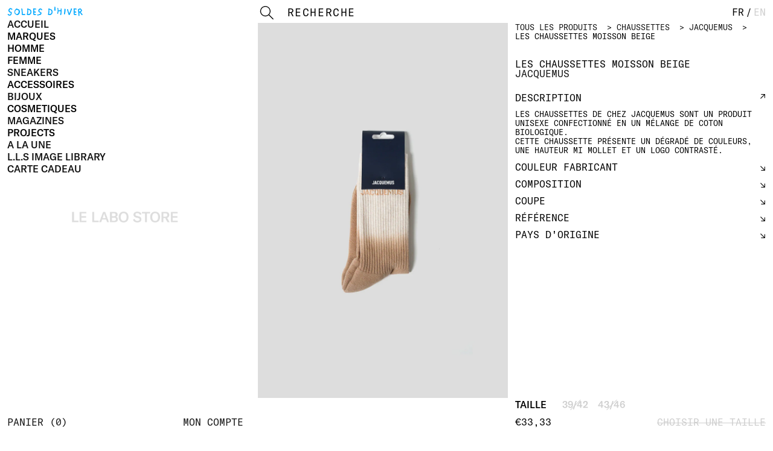

--- FILE ---
content_type: text/html; charset=utf-8
request_url: https://lelabostore.com/fr-us/products/jacquemus-beige-moisson-socks-1
body_size: 42385
content:
<!doctype html>
<html lang="fr">
  <head>
    <meta charset="utf-8">
    <meta http-equiv="X-UA-Compatible" content="IE=edge">
    <meta name="viewport" content="width=device-width,initial-scale=1">
    <meta name="theme-color" content="">
    <link rel="canonical" href="https://lelabostore.com/fr-us/products/jacquemus-beige-moisson-socks-1">
    <link rel="preconnect" href="https://cdn.shopify.com" crossorigin><link rel="icon" type="image/png" href="//lelabostore.com/cdn/shop/files/favicon_32x32.png?v=1635266929"><title>
      Jacquemus - LES CHAUSSETTES MOISSON BEIGE
 &ndash; LE LABO STORE</title>

    
      <meta name="description" content="Les chaussettes de chez Jacquemus sont un produit unisexe confectionné en un mélange de coton biologique.Cette chaussette présente un dégradé de couleurs, une hauteur mi mollet et un logo contrasté.">
    

    

<meta property="og:site_name" content="LE LABO STORE">
<meta property="og:url" content="https://lelabostore.com/fr-us/products/jacquemus-beige-moisson-socks-1">
<meta property="og:title" content="Jacquemus - LES CHAUSSETTES MOISSON BEIGE">
<meta property="og:type" content="product">
<meta property="og:description" content="Les chaussettes de chez Jacquemus sont un produit unisexe confectionné en un mélange de coton biologique.Cette chaussette présente un dégradé de couleurs, une hauteur mi mollet et un logo contrasté."><meta property="og:image" content="http://lelabostore.com/cdn/shop/files/JACQUEMUS-LES-CHAUSSETTES-MOISSON-BEIGE-1.jpg?v=1710961810">
  <meta property="og:image:secure_url" content="https://lelabostore.com/cdn/shop/files/JACQUEMUS-LES-CHAUSSETTES-MOISSON-BEIGE-1.jpg?v=1710961810">
  <meta property="og:image:width" content="900">
  <meta property="og:image:height" content="1350"><meta property="og:price:amount" content="33,33">
  <meta property="og:price:currency" content="EUR"><meta name="twitter:card" content="summary_large_image">
<meta name="twitter:title" content="Jacquemus - LES CHAUSSETTES MOISSON BEIGE">
<meta name="twitter:description" content="Les chaussettes de chez Jacquemus sont un produit unisexe confectionné en un mélange de coton biologique.Cette chaussette présente un dégradé de couleurs, une hauteur mi mollet et un logo contrasté.">


    <script type="text/javascript">
      !function(e,t){"object"==typeof exports&&"undefined"!=typeof module?t():"function"==typeof define&&define.amd?define(t):t()}(0,function(){"use strict";function e(e){var t=this.constructor;return this.then(function(n){return t.resolve(e()).then(function(){return n})},function(n){return t.resolve(e()).then(function(){return t.reject(n)})})}function t(e){return new this(function(t,n){function r(e,n){if(n&&("object"==typeof n||"function"==typeof n)){var f=n.then;if("function"==typeof f)return void f.call(n,function(t){r(e,t)},function(n){o[e]={status:"rejected",reason:n},0==--i&&t(o)})}o[e]={status:"fulfilled",value:n},0==--i&&t(o)}if(!e||"undefined"==typeof e.length)return n(new TypeError(typeof e+" "+e+" is not iterable(cannot read property Symbol(Symbol.iterator))"));var o=Array.prototype.slice.call(e);if(0===o.length)return t([]);for(var i=o.length,f=0;o.length>f;f++)r(f,o[f])})}function n(e,t){this.name="AggregateError",this.errors=e,this.message=t||""}function r(e){var t=this;return new t(function(r,o){if(!e||"undefined"==typeof e.length)return o(new TypeError("Promise.any accepts an array"));var i=Array.prototype.slice.call(e);if(0===i.length)return o();for(var f=[],u=0;i.length>u;u++)try{t.resolve(i[u]).then(r)["catch"](function(e){f.push(e),f.length===i.length&&o(new n(f,"All promises were rejected"))})}catch(c){o(c)}})}function o(e){return!(!e||"undefined"==typeof e.length)}function i(){}function f(e){if(!(this instanceof f))throw new TypeError("Promises must be constructed via new");if("function"!=typeof e)throw new TypeError("not a function");this._state=0,this._handled=!1,this._value=undefined,this._deferreds=[],s(e,this)}function u(e,t){for(;3===e._state;)e=e._value;0!==e._state?(e._handled=!0,f._immediateFn(function(){var n=1===e._state?t.onFulfilled:t.onRejected;if(null!==n){var r;try{r=n(e._value)}catch(o){return void a(t.promise,o)}c(t.promise,r)}else(1===e._state?c:a)(t.promise,e._value)})):e._deferreds.push(t)}function c(e,t){try{if(t===e)throw new TypeError("A promise cannot be resolved with itself.");if(t&&("object"==typeof t||"function"==typeof t)){var n=t.then;if(t instanceof f)return e._state=3,e._value=t,void l(e);if("function"==typeof n)return void s(function(e,t){return function(){e.apply(t,arguments)}}(n,t),e)}e._state=1,e._value=t,l(e)}catch(r){a(e,r)}}function a(e,t){e._state=2,e._value=t,l(e)}function l(e){2===e._state&&0===e._deferreds.length&&f._immediateFn(function(){e._handled||f._unhandledRejectionFn(e._value)});for(var t=0,n=e._deferreds.length;n>t;t++)u(e,e._deferreds[t]);e._deferreds=null}function s(e,t){var n=!1;try{e(function(e){n||(n=!0,c(t,e))},function(e){n||(n=!0,a(t,e))})}catch(r){if(n)return;n=!0,a(t,r)}}n.prototype=Error.prototype;var d=setTimeout;f.prototype["catch"]=function(e){return this.then(null,e)},f.prototype.then=function(e,t){var n=new this.constructor(i);return u(this,new function(e,t,n){this.onFulfilled="function"==typeof e?e:null,this.onRejected="function"==typeof t?t:null,this.promise=n}(e,t,n)),n},f.prototype["finally"]=e,f.all=function(e){return new f(function(t,n){function r(e,o){try{if(o&&("object"==typeof o||"function"==typeof o)){var u=o.then;if("function"==typeof u)return void u.call(o,function(t){r(e,t)},n)}i[e]=o,0==--f&&t(i)}catch(c){n(c)}}if(!o(e))return n(new TypeError("Promise.all accepts an array"));var i=Array.prototype.slice.call(e);if(0===i.length)return t([]);for(var f=i.length,u=0;i.length>u;u++)r(u,i[u])})},f.any=r,f.allSettled=t,f.resolve=function(e){return e&&"object"==typeof e&&e.constructor===f?e:new f(function(t){t(e)})},f.reject=function(e){return new f(function(t,n){n(e)})},f.race=function(e){return new f(function(t,n){if(!o(e))return n(new TypeError("Promise.race accepts an array"));for(var r=0,i=e.length;i>r;r++)f.resolve(e[r]).then(t,n)})},f._immediateFn="function"==typeof setImmediate&&function(e){setImmediate(e)}||function(e){d(e,0)},f._unhandledRejectionFn=function(e){void 0!==console&&console&&console.warn("Possible Unhandled Promise Rejection:",e)};var p=function(){if("undefined"!=typeof self)return self;if("undefined"!=typeof window)return window;if("undefined"!=typeof global)return global;throw Error("unable to locate global object")}();"function"!=typeof p.Promise?p.Promise=f:(p.Promise.prototype["finally"]||(p.Promise.prototype["finally"]=e),p.Promise.allSettled||(p.Promise.allSettled=t),p.Promise.any||(p.Promise.any=r))});
    </script>

    <link
      rel="preload"
      fetchPriority="high"
      href="//lelabostore.com/cdn/shop/t/58/assets/GT-America-Standard-Medium.woff2?v=899393482288283531689790271"
      as="font"
      type="font/woff2"
      crossorigin
    >
    <link
      rel="preload"
      fetchPriority="high"
      href="//lelabostore.com/cdn/shop/t/58/assets/GT-America-Mono-Regular.woff2?v=133742661982201789901689790271"
      as="font"
      type="font/woff2"
      crossorigin
    >
    <link
      rel="preload"
      fetchPriority="high"
      href="//lelabostore.com/cdn/shop/t/58/assets/ABCStefan-Simple-Trial.woff2?v=180323694671471202271767727321"
      as="font"
      type="font/woff2"
      crossorigin
    >
    

    
      <link
        rel="preload"
        fetchPriority="high"
        href="//lelabostore.com/cdn/shop/files/JACQUEMUS-LES-CHAUSSETTES-MOISSON-BEIGE-1.jpg?v=1710961810"
        as="image"
      >
    

    <style data-shopify>
      @font-face {
        font-family: GT-America-Standard-Medium;
        src: url(//lelabostore.com/cdn/shop/t/58/assets/GT-America-Standard-Medium.woff2?v=899393482288283531689790271) format('woff2');
        font-weight: normal;
        font-style: normal;
        font-display: swap;
      }
      @font-face {
        font-family: GT-America-Mono-Regular;
        src: url(//lelabostore.com/cdn/shop/t/58/assets/GT-America-Mono-Regular.woff2?v=133742661982201789901689790271) format('woff2');
        font-weight: normal;
        font-style: normal;
        font-display: swap;
      }
      @font-face {
        font-family: ZineFontVector;
        src: url(//lelabostore.com/cdn/shop/t/58/assets/ZineFontVector.woff2?v=154923896833392097401750796282) format('woff2');
        font-weight: normal;
        font-style: normal;
        font-display: swap;
      }
      @font-face {
        font-family: ABCStefan-Simple-Trial;
        src: url(//lelabostore.com/cdn/shop/t/58/assets/ABCStefan-Simple-Trial.woff2?v=180323694671471202271767727321) format('woff2');
        font-weight: normal;
        font-style: normal;
        font-display: swap;
      }
    </style>

    <script type="text/javascript">
      (function () {
        function initHTML() {
          var isTouch = 'ontouchstart' in window || navigator.msMaxTouchPoints > 0;
          var ua = window.navigator.userAgent;
          var iOS = !!ua.match(/iP(ad|hone)/i);
          var webkit = !!ua.match(/WebKit/i);
          var isiOS = iOS && webkit && !ua.match(/CriOS/i);

          var touch = isTouch ? 'touch' : 'no-touch';
          var os = isiOS ? 'ios' : 'no-ios';
          var htmlElement = document.querySelector('html');
          htmlElement.classList.add(touch, os);
        }

        initHTML();
      })();
      (function () {
        function vhWorkaround() {
          let vh = window.innerHeight * 0.01;
          document.documentElement.style.setProperty('--vh', `${vh}px`);
          window.addEventListener('resize', () => {
            let vh = window.innerHeight * 0.01;
            document.documentElement.style.setProperty('--vh', `${vh}px`);
          });
        }

        vhWorkaround();
      })();
    </script>

    <style>
      @media screen and (min-width: 800px) {
        .menu__sub {
          right: 12px !important;
        }
      }
    </style>

    
    <script
      type="text/javascript"
      src="//lelabostore.com/cdn/shop/t/58/assets/flickity.pkgd.min.js?v=114460508543641870001689790271"
      defer="defer"
      fetchPriority="high"
    ></script>
  
    <script
      type="text/javascript"
      src="//lelabostore.com/cdn/shop/t/58/assets/lazyload.min.js?v=97289562417408515521689790271"
      defer="defer"
      fetchPriority="high"
    ></script>
  <script
    type="text/javascript"
    src="//lelabostore.com/cdn/shop/t/58/assets/layout.theme.vanilla.min.js?v=121814661400241739631768822117"
    defer="defer"
    fetchPriority="high"
  ></script>

    <script type="text/javascript">
      document.addEventListener('DOMContentLoaded', function () {
    
        // Instance using native lazy loading
        const lazyContent = new LazyLoad({
          elements_selector: '.ll',
          unobserve_entered: true,
        });
      });
    </script>

    <style data-shopify>
/*! normalize.css v8.0.1 | MIT License | github.com/necolas/normalize.css */html{line-height:1.15;-webkit-text-size-adjust:100%}body{margin:0}main{display:block}h1{font-size:2em;margin:.67em 0}hr{box-sizing:content-box;height:0;overflow:visible}pre{font-family:monospace,monospace;font-size:1em}a{background-color:rgba(0,0,0,0)}abbr[title]{border-bottom:none;text-decoration:underline;-webkit-text-decoration:underline dotted;text-decoration:underline dotted}b,strong{font-weight:bolder}code,kbd,samp{font-family:monospace,monospace;font-size:1em}small{font-size:80%}sub,sup{font-size:75%;line-height:0;position:relative;vertical-align:baseline}sub{bottom:-0.25em}sup{top:-0.5em}img{border-style:none}button,input,optgroup,select,textarea{font-family:inherit;font-size:100%;line-height:1.15;margin:0}button,input{overflow:visible}button,select{text-transform:none}button,[type=button],[type=reset],[type=submit]{-webkit-appearance:button}button::-moz-focus-inner,[type=button]::-moz-focus-inner,[type=reset]::-moz-focus-inner,[type=submit]::-moz-focus-inner{border-style:none;padding:0}button:-moz-focusring,[type=button]:-moz-focusring,[type=reset]:-moz-focusring,[type=submit]:-moz-focusring{outline:1px dotted ButtonText}fieldset{padding:.35em .75em .625em}legend{box-sizing:border-box;color:inherit;display:table;max-width:100%;padding:0;white-space:normal}progress{vertical-align:baseline}textarea{overflow:auto}[type=checkbox],[type=radio]{box-sizing:border-box;padding:0}[type=number]::-webkit-inner-spin-button,[type=number]::-webkit-outer-spin-button{height:auto}[type=search]{-webkit-appearance:textfield;outline-offset:-2px}[type=search]::-webkit-search-decoration{-webkit-appearance:none}::-webkit-file-upload-button{-webkit-appearance:button;font:inherit}details{display:block}summary{display:list-item}template{display:none}[hidden]{display:none}:root{--columns: 12;--color-text: black;--color-link: black;--color-bg: white;--color-grey: rgb(206, 206, 206);--color-grey-light: hsl(0, 0%, 95%);--color-error: red;--color-error-placeholder: hsl(0, 100%, 90%);--color-lazy: rgb(206, 206, 206);--color-remaining: #1e90ff}:root{--margin: 4px;--margin-xxs: 0.4px;--margin-xs: 2px;--margin-sm: 4px;--margin-md: 8px;--margin-lg: 12px;--margin-xl: 24px;--margin-xxl: 48px;--fs: 16px;--fs-xxs: 0.5rem;--fs-xs: 13px;--fs-sm: 16px;--fs-md: 20px;--fs-lg: 28px;--fs-xl: 5rem;--fs-xxl: 10rem;--lh: 16px;--lh-xxs: 0.625rem;--lh-xs: 15px;--lh-sm: 16px;--lh-md: 20px;--lh-lg: 28px;--lh-xl: 6.25rem;--lh-xxl: 12.5rem;--space: 16px;--space-xxs: 1.6px;--space-xs: 8px;--space-sm: 16px;--space-md: 32px;--space-lg: 48px;--space-xl: 96px;--space-xxl: 192px;--footer-height: calc(var(--lh-md) + var(--margin-lg) * 2 + 1px);--header-height: calc(var(--lh) + var(--margin-lg) * 2);--sidebar-height: calc(100vh - var(--footer-height) - var(--header-height));--sidebar-height: calc( (var(--vh, 1vh) * 100) - var(--footer-height) - var(--header-height) + var(--lh) + var(--margin-lg) * 2 );--sidebar-inner: calc(var(--sidebar-height) - var(--header-height))}@media screen and (min-width: 550px){:root{--fs: 16px;--fs-xxs: 0.5rem;--fs-xs: 13px;--fs-sm: 16px;--fs-md: 20px;--fs-lg: 28px;--fs-xl: 5rem;--fs-xxl: 10rem;--lh: 16px;--lh-xxs: 0.625rem;--lh-xs: 15px;--lh-sm: 16px;--lh-md: 20px;--lh-lg: 28px;--lh-xl: 6.25rem;--lh-xxl: 12.5rem;--space: 16px;--space-xxs: 1.6px;--space-xs: 8px;--space-sm: 16px;--space-md: 32px;--space-lg: 48px;--space-xl: 96px;--space-xxl: 192px}}@media screen and (min-width: 800px){:root{--footer-height: calc(var(--lh-md) + var(--margin-sm) * 2 + 1px);--header-height: calc(var(--lh) + var(--margin-md) + var(--margin-lg));--sidebar-height: calc(100vh - var(--footer-height) - var(--header-height));--sidebar-height: calc( (var(--vh, 1vh) * 100) - var(--footer-height) - var(--header-height) + var(--lh) + var(--margin-lg) * 2 )}}.transition,.collection__image img:first-child,.home__text{transition-property:all;transition-duration:.3s;transition-timing-function:cubic-bezier(0.7, 0, 0.3, 1);transition-delay:0s}html{box-sizing:border-box}*,*:after,*:before{box-sizing:inherit}*{margin:0;-webkit-font-feature-settings:"kern" 1;font-feature-settings:"kern" 1;-webkit-font-kerning:normal;font-kerning:normal;-moz-osx-font-smoothing:grayscale;-webkit-font-smoothing:antialiased}body,html{-webkit-tap-highlight-color:rgba(0,0,0,0);height:100%;margin:0 !important;padding:0 !important}html,body{font-size:var(--fs);line-height:var(--lh);color:var(--color-text);background-color:var(--color-bg)}html{background:var(--color-bg)}a{color:var(--color-link);text-decoration:none;cursor:pointer}ul,ol{margin:0;padding:0}ul{list-style-type:none}ol{list-style-position:inside}img{width:100%}strong,b{font-weight:normal}i,em{font-style:normal}@font-face{font-family:GT-America-Standard-Medium;src:url("./GT-America-Standard-Medium.woff2") format("woff2");font-weight:normal;font-style:normal;font-display:swap}@font-face{font-family:GT-America-Mono-Regular;src:url("./GT-America-Mono-Regular.woff2") format("woff2");font-weight:normal;font-style:normal;font-display:swap}.font-regular,.account__default,.header__logotype,html,body{font-family:GT-America-Standard-Medium,Helvetica Neue, Helvetica, Arial, Lucida Grande, sans-serif}.font-mono,.form__select,.form__input,.form,.account__table,.account__text__title,.account__text__item,.account__title,.cart__bottom,.cart__inner,.cart__empty,.product__section,.product__info__header,.product__cart,.product__header,.collection__text,.home__text,.header,.menu__sub,.sidebar__message,.sidebar__bottom__inner>a{font-family:GT-America-Mono-Regular,Courier, monospace}h1,h2,h3,h4,h5,h6,small{margin:0;padding:0;border:0;outline:0;font-weight:inherit;font-style:inherit;font-size:100%;font-family:inherit;vertical-align:baseline}.small{font-size:var(--fs-xxs);line-height:var(--lh-xxs)}.h6,.form,.account__table,.account__default,.account__text__item,.shopify-policy__body,.cart__bottom__item:not(:first-child),.cart__inner,.product__section__text,.product__state,.product__path,.collection__404__link,.collection__text,.sidebar__message,.footer{font-size:var(--fs-xs);line-height:var(--lh-xs)}.h5,.form__main__button,.account__line--total,.account__title,.shopify-policy__body strong,.cart__empty{font-size:var(--fs-sm);line-height:var(--lh-sm)}.h4,.footer__center{font-size:var(--fs-md);line-height:var(--lh-md)}.h3,.home__text{font-size:var(--fs-lg);line-height:var(--lh-lg)}.h2{font-size:var(--fs-xl);line-height:var(--lh-xl)}.h1{font-size:var(--fs-xxl);line-height:var(--lh-xxl)}.h1,.h2,.h3,.home__text,.h4,.footer__center,.h5,.form__main__button,.account__line--total,.account__title,.shopify-policy__body strong,.cart__empty,.h6,.form,.account__table,.account__default,.account__text__item,.shopify-policy__body,.cart__bottom__item:not(:first-child),.cart__inner,.product__section__text,.product__state,.product__path,.collection__404__link,.collection__text,.sidebar__message,.footer,.small{font-weight:normal}.paragraph li:before,.product__section__text li:before{content:"— "}.font-mono,.form__select,.form__input,.form,.account__table,.account__text__title,.account__text__item,.account__title,.cart__bottom,.cart__inner,.cart__empty,.product__section,.product__info__header,.product__cart,.product__header,.collection__text,.home__text,.header,.menu__sub,.sidebar__message,.sidebar__bottom__inner>a,.font-regular,.account__default,.header__logotype,html,body{text-transform:uppercase;-webkit-font-feature-settings:"kern" 1,"case" 1;font-feature-settings:"kern" 1,"case" 1}html::-webkit-scrollbar,body::-webkit-scrollbar{display:none}.container{padding-top:0px;padding-bottom:0px;padding-right:12px;padding-left:12px;display:grid;grid-template-columns:repeat(1, minmax(0, 1fr));grid-column-gap:var(--margin-lg)}@media screen and (min-width: 550px){.container{grid-template-columns:repeat(1, minmax(0, 1fr));padding-top:0px;padding-bottom:0px;padding-right:12px;padding-left:12px}}@media screen and (min-width: 800px){.container{grid-template-columns:repeat(2, minmax(0, 1fr));padding-top:0px;padding-bottom:0px;padding-right:12px;padding-left:0px}}@media screen and (min-width: 1100px){.container{grid-template-columns:repeat(3, minmax(0, 1fr));padding-top:0px;padding-bottom:0px;padding-right:12px;padding-left:0px}}.container.active__footer{-webkit-filter:blur(5px);filter:blur(5px);cursor:pointer}.content{padding-bottom:var(--footer-height)}@media screen and (min-width: 1100px){.content{grid-column:2/4}}.container.active__footer .content{pointer-events:none}@media screen and (min-width: 800px){.sidebar.with__cart+.content{opacity:.25;cursor:pointer}.sidebar.with__cart+.content>*{pointer-events:none}}@media screen and (max-width: 800px){body[data-template=product] .footer{padding-top:12px;padding-bottom:160px;padding-right:12px;padding-left:12px}}.footer{padding-top:12px;padding-bottom:12px;padding-right:12px;padding-left:12px;display:flex;width:100%;left:0;bottom:0;background-color:var(--color-bg);z-index:7;flex-direction:row;justify-content:center;flex-wrap:wrap;white-space:nowrap}@media screen and (min-width: 800px){.footer{padding-top:4px;padding-bottom:4px;padding-right:12px;padding-left:12px}}.footer__side,.footer__right,.footer__left{margin-top:12px;margin-bottom:0px;margin-right:0px;margin-left:0px;flex:1;display:flex;flex-direction:column;justify-content:space-between;opacity:0}@media screen and (min-width: 800px){.footer__side,.footer__right,.footer__left{margin:0;display:flex;flex-direction:row}}.footer.active .footer__side,.footer.active .footer__right,.footer.active .footer__left{opacity:1;pointer-events:all;display:flex}.footer__left{align-items:flex-start}@media screen and (min-width: 800px){.footer__left{align-items:center;justify-content:flex-start}}.footer__right{text-align:right;align-items:flex-end}@media screen and (min-width: 800px){.footer__right{align-items:center;justify-content:flex-end}}.footer__center{display:flex;align-items:center;justify-content:center;order:-1;width:100%}@media screen and (min-width: 800px){.footer__center{margin-top:0px;margin-bottom:0px;margin-right:24px;margin-left:24px;order:initial;width:initial}}.footer.active .footer__center{color:var(--color-grey)}.footer__center>div{cursor:pointer}@media screen and (min-width: 800px){.footer__item:not(:last-child){margin-top:0px;margin-bottom:0px;margin-right:24px;margin-left:0px}}.footer__group__left{display:flex;flex-direction:column;justify-content:space-between;align-items:center;flex-grow:3}.footer__group__right{display:flex;flex-direction:column;justify-content:space-between;align-items:center;flex-grow:2;order:-1}@media(min-width: 1100px){.footer__group__left{flex-direction:column;align-items:start;padding-bottom:5px}}@media(min-width: 1100px){.footer__group__right{flex-direction:column;align-items:start;order:2;padding-bottom:5px}}@media(min-width: 1300px){.footer__group__left{align-items:end;flex-direction:row}}@media(min-width: 1300px){.footer__group__right{align-items:start}}.footer__left,.footer__right,.footer__side{margin:12px 0 20px 0;flex:1;display:flex;flex-direction:column;justify-content:space-between;opacity:0}@media screen and (min-width: 1100px){.footer__left,.footer__right,.footer__side{margin:0;display:flex;flex-direction:row}}.footer.active .footer__left,.footer.active .footer__right,.footer.active .footer__side{opacity:1;pointer-events:all;display:flex}.footer__left{align-items:center;flex-wrap:wrap;display:flex;flex-direction:row;justify-content:space-around}.footer__left>.footer__item{margin-right:5px}@media screen and (min-width: 1100px){.footer__left{align-items:center;justify-content:flex-start;flex-wrap:nowrap;order:0;padding:0}}.footer__right{text-align:center;align-items:center;order:-2;width:100%}@media screen and (min-width: 1100px){.footer__right{align-items:center;justify-content:flex-end;order:2}}.footer__left,.footer__center,.footer__right{font-size:12px;line-height:12px;font-family:"GT-America-Standard-Medium"}#newsletter__form__wrapper>.newsletter__form__title h2{font-family:"GT-America-Standard-Medium";text-transform:initial;font-size:12px}.footer__center{display:flex;align-items:center;flex-direction:row;justify-content:center;order:0;width:100%}.footer__center>.footer__item{margin-right:5px;font-family:"GT-America-Standard-Medium"}@media screen and (min-width: 800px){.footer__center>.footer__item{margin-right:0}}@media screen and (min-width: 1100px){.footer__center{margin:0;justify-content:start;align-items:start}}@media screen and (min-width: 1300px){.footer__center{justify-content:center}}.footer.active .footer__center{color:#cecece;color:var(--color-grey)}.footer__center>div{cursor:pointer}@media screen and (min-width: 800px){.footer__item:not(:last-child){margin:0 24px 0 0}}.sidebar{flex-direction:column;height:calc(var(--sidebar-height) + 5px);position:fixed;left:0;z-index:8;width:100%;background:#fff;top:calc(var(--header-height));display:none}.container.visible__footer .sidebar{height:calc(var(--sidebar-height) - var(--lh) - var(--margin-lg)*2)}.sidebar.active{display:flex}@media screen and (min-width: 800px){.sidebar{padding-top:12px;padding-bottom:12px;padding-right:12px;padding-left:12px;position:-webkit-sticky;position:sticky;display:flex;top:0;height:100vh}}.container.active__footer .sidebar{pointer-events:none}.sidebar__title{position:absolute;top:50%;left:50%;transform:translate(-50%, -50%);display:none}@media screen and (min-width: 800px){.sidebar__title{display:initial}}.sidebar__title a{color:var(--color-grey)}.sidebar__top{padding-top:4px;padding-bottom:56px;padding-right:12px;padding-left:12px;overflow:auto;flex-grow:1;order:2}.sidebar.with__cart .sidebar__top{order:2}.sidebar__top::-webkit-scrollbar{display:none}@media screen and (min-width: 800px){.sidebar__top{padding:0;overflow:initial;order:1}}.sidebar__bottom{padding-top:12px;padding-bottom:12px;padding-right:12px;padding-left:12px;display:flex;flex-direction:column;align-items:flex-start;width:100%;top:calc(var(--sidebar-inner));z-index:9000;order:1}@media screen and (min-width: 800px){.sidebar__bottom{padding-top:0px;padding-bottom:0px;padding-right:0px;padding-left:0px;top:calc(var(--sidebar-inner))}}@media screen and (min-width: 800px){.sidebar.with__cart .sidebar__bottom{order:1;top:0}}.container.visible__footer .sidebar__bottom{position:absolute;top:calc(var(--sidebar-inner) + 40px)}.sidebar__bottom__inner{display:flex;flex-direction:row;justify-content:space-between;width:100%}.sidebar__link:last-child{display:none}@media screen and (min-width: 800px){.sidebar__link:last-child{display:initial}}@media screen and (min-width: 800px){.sidebar__link.hidden{display:none}}.sidebar__message{padding-top:4px;padding-bottom:4px;padding-right:8px;padding-left:8px;flex-direction:column;background-color:var(--color-text);color:var(--color-bg);display:none;position:fixed;z-index:5;top:var(--header-height);max-width:calc(100% - var(--margin-lg)*2)}@media screen and (min-width: 800px){.sidebar__message{margin-top:0px;margin-bottom:12px;margin-right:0px;margin-left:0px;top:initial;bottom:calc(var(--footer-height) + var(--lh) + var(--margin-lg));max-width:calc(50% - var(--margin-sm) - var(--margin-lg));z-index:100}}@media screen and (min-width: 1100px){.sidebar__message{max-width:calc(33.33% - var(--margin-sm) - var(--margin-lg));z-index:100}}.sidebar__message.added_to_cart,.sidebar__message.unavailable{display:flex}.sidebar__message__item{display:none}.sidebar__message.added_to_cart .sidebar__message__item--added,.sidebar__message.unavailable .sidebar__message__item--unavailable,.sidebar__message.impossible .sidebar__message__item--impossible{display:flex;flex-direction:column}.sidebar__cart{display:none}@media screen and (min-width: 800px){.sidebar__cart{display:initial}}.no-touch .sidebar__cart:hover,.no-touch .sidebar__link:hover{color:var(--color-grey)}.sidebar__cart__count:before{content:"("}.sidebar__cart__count:after{content:")"}.menu{display:flex;flex-direction:column;align-items:flex-start;-webkit-user-select:none;-moz-user-select:none;-ms-user-select:none;user-select:none}.menu__item:not(:last-child){margin-top:0px;margin-bottom:4px;margin-right:0px;margin-left:0px}.menu__link{cursor:pointer}.no-touch .menu__link:hover{color:var(--color-grey)}.summer_sales{font-size:16px}.summer_sales .mobile{display:flex;font-family:ABCStefan-Simple-Trial,Courier,monospace}.summer_sales .desktop{display:none}@media screen and (min-width: 1100px){.summer_sales .mobile{display:none}.summer_sales .desktop{display:flex}}.product__price{display:flex;flex-direction:column}@media screen and (min-width: 1100px){.product__price{flex-direction:row;flex-flow:wrap}}@media screen and (min-width: 1100px){.product__price__top{flex-direction:row;margin-right:10px}}.product__price__bottom{margin-top:5px}@media screen and (min-width: 1100px){.product__price__bottom{margin-top:0px}}.summer_sales .menu__link{font-family:ABCStefan-Simple-Trial,Courier,monospace}.summer_sales .menu__link.js-menuLink.active,.summer_sales .menu__sub__item.active .menu__link{color:#00a8ff}.summer_sales .menu__link{cursor:pointer}.no-touch .summer_sales .menu__link:hover{color:#00a8ff !important}.menu__sub{padding-top:12px;padding-bottom:12px;padding-right:0px;padding-left:0px;display:none;flex-direction:column}@media screen and (min-width: 800px){.menu__sub{align-items:flex-end;text-align:right;position:absolute;right:12px !important;top:var(--margin-lg);max-height:calc(var(--sidebar-inner) - var(--margin-lg));overflow:auto;padding:0;max-width:60%}}.menu__sub::-webkit-scrollbar{display:none}.menu__link.active+.menu__sub{display:flex}.menu__sub__item{margin-top:0px;margin-bottom:4px;margin-right:0px;margin-left:0px}body.no-scroll #qab_placeholder{display:none}.header{padding-top:12px;padding-bottom:12px;padding-right:0px;padding-left:0px;width:100%;display:flex;flex-direction:row;justify-content:space-between;background:var(--color-bg);position:-webkit-sticky;position:sticky;top:0;z-index:20;-webkit-user-select:none;-moz-user-select:none;-ms-user-select:none;user-select:none}@media screen and (min-width: 800px){.header{padding-bottom:calc(var(--lh) + var(--margin-sm) - 1px);z-index:200}}@media screen and (min-width: 800px){.header__logotype{display:none}}.header__item{display:flex}.header__languages{display:none}@media screen and (min-width: 800px){.header__languages{display:flex}}.header__language a{color:var(--color-grey)}.header__language.active a{color:var(--color-text)}.header__language__separator{margin:0 3px}.header__search{padding-top:0px;padding-bottom:4px;padding-right:0px;padding-left:0px;border-bottom:1px solid rgba(0,0,0,0)}@media screen and (min-width: 800px){.header__search{display:flex}}.header__search:focus-within{border-color:var(--color-text)}.header__input{margin-top:0px;margin-bottom:0px;margin-right:12px;margin-left:0px;width:250px;border:none;background:none;border-radius:0;padding:0;text-transform:uppercase;outline:none;height:var(--lh)}.header__input::-webkit-input-placeholder{color:var(--color-text)}.header__input::-ms-input-placeholder{color:var(--color-text)}.header__input::placeholder{color:var(--color-text)}.header__submit{border:none;background:none;border-radius:0;padding:0;margin:0;width:var(--lh);height:var(--lh);background-image:url(search.svg)}.header__hamburger{margin-top:0px;margin-bottom:0px;margin-right:0px;margin-left:12px;display:flex;height:var(--lh);width:calc(var(--lh)*2);align-items:center;justify-content:center;position:relative;cursor:pointer}.header__hamburger>span{width:100%;height:1px;background-color:var(--color-text)}.header__hamburger:before,.header__hamburger:after{content:"";width:100%;height:1px;background-color:var(--color-text);display:flex;position:absolute;transform-origin:left}.header__hamburger:before{top:2px}.header__hamburger:after{bottom:1px}.sidebar.active+.content .header__hamburger>span{background-color:rgba(0,0,0,0)}.sidebar.active+.content .header__hamburger:before{transform:rotate(22deg)}.sidebar.active+.content .header__hamburger:after{transform:rotate(-22deg)}@media screen and (min-width: 800px){.header__hamburger{display:none}}@media screen and (min-width: 800px){.header__cart{display:none}}.header__cart__item.hidden{display:none}.header__search_icon{margin:0 0 0 12px;display:flex;height:var(--lh);width:calc(var(--lh)*2);align-items:center;justify-content:center;position:relative;cursor:pointer;height:18px;width:18px}@media(min-width: 1100px){.header__search_icon{display:none;visibility:hidden}}.home__links{padding-top:0px;padding-bottom:12px;padding-right:0px;padding-left:0px}.home__links__inner{display:grid;grid-template-columns:repeat(2, minmax(0, 1fr));grid-column-gap:var(--margin-lg);grid-row-gap:var(--margin-lg)}@media screen and (min-width: 550px){.home__links__inner{grid-template-columns:repeat(2, minmax(0, 1fr))}}@media screen and (min-width: 800px){.home__links__inner{grid-template-columns:repeat(1, minmax(0, 1fr))}}@media screen and (min-width: 1100px){.home__links__inner{grid-template-columns:repeat(2, minmax(0, 1fr))}}.home__link{overflow:hidden;display:flex;align-items:center;justify-content:center;position:relative}@media screen and (min-width: 1100px){.home__link--full{grid-column:span 2}}.home__image{height:0;padding-bottom:150%;position:relative;width:100%}.home__link--full .home__image{padding-bottom:calc(75% - 9px)}.home__image img{position:absolute;height:100%;width:100%;object-fit:cover;object-position:center;left:0;top:0;z-index:5}.home__text{padding-top:24px;padding-bottom:24px;padding-right:24px;padding-left:24px;position:absolute;width:100%;height:100%;display:flex;align-items:center;justify-content:center;mix-blend-mode:exclusion;color:#000;transition-property:color;z-index:5}.no-touch .home__link:hover .home__text{color:#fff}.collection{padding-top:0px;padding-bottom:12px;padding-right:0px;padding-left:0px}.collection__list{display:grid;grid-template-columns:repeat(2, minmax(0, 1fr));grid-column-gap:var(--margin-lg);grid-row-gap:var(--margin-lg)}@media screen and (min-width: 550px){.collection__list{grid-template-columns:repeat(2, minmax(0, 1fr))}}@media screen and (min-width: 800px){.collection__list{grid-template-columns:repeat(2, minmax(0, 1fr))}}@media screen and (min-width: 1100px){.collection__list{grid-template-columns:repeat(3, minmax(0, 1fr))}}.collection__images{margin-top:0px;margin-bottom:8px;margin-right:0px;margin-left:0px;display:block;background-color:var(--color-lazy);overflow:hidden}.collection__image{height:0;padding-bottom:150%;position:relative}.collection__image img{position:absolute;height:100%;width:100%;left:0;top:0;float:left;object-fit:cover;color:#cecece;text-indent:-10000px}.collection__image img:first-child{transition-property:opacity;z-index:2}.no-touch .collection__item:not(.collection__item--unique):hover .collection__image img:first-child{opacity:0}.collection__image img:nth-child(2){z-index:1;opacity:0}.no-touch .collection__item:not(.collection__item--unique):hover .collection__image img:nth-child(2){opacity:1}.collection__text{display:flex;flex-direction:row;justify-content:space-between}.collection__left{margin-top:0px;margin-bottom:0px;margin-right:0px;margin-left:0px;display:flex;flex-direction:column;align-items:flex-start}.collection__load{margin-top:16px;margin-bottom:0px;margin-right:0px;margin-left:0px;text-align:center}@media screen and (min-width: 550px){.collection__load{grid-column:1/3}}@media screen and (min-width: 800px){.collection__load{grid-column:1/2}}@media screen and (min-width: 1100px){.collection__load{grid-column:1/4}}.no-touch .collection__load:hover a,.collection__load--all{color:var(--color-grey)}.collection__load--noresults{text-align:left;color:var(--color-grey)}.collection__header{padding-top:0px;padding-bottom:12px;padding-right:0px;padding-left:0px;display:flex;flex-direction:column;justify-content:space-between;align-items:flex-start}@media screen and (min-width: 800px){.collection__header{flex-direction:row;align-items:center}}.collection__sort__container{position:relative;display:flex}.collection__sort{padding-top:12px;padding-bottom:12px;padding-right:12px;padding-left:0px;position:absolute;z-index:9;background-color:var(--color-bg);flex-direction:column;align-items:flex-start;padding-right:calc(1em + var(--margin-md));top:var(--lh);left:0;display:none;-webkit-user-select:none;-moz-user-select:none;-ms-user-select:none;user-select:none}@media screen and (min-width: 800px){.collection__sort{padding-top:12px;padding-bottom:12px;padding-right:12px;padding-left:12px;align-items:flex-end;right:0;left:initial;padding-right:calc(1em + var(--margin-md))}}.collection__sort.active{display:flex}.collection__sort a{white-space:nowrap;color:var(--color-grey)}.collection__sort a:not(:last-child){margin-top:0px;margin-bottom:4px;margin-right:0px;margin-left:0px}.no-touch .collection__sort a:hover,.collection__sort a.selected{color:var(--color-text)}.collection__button{background:none;border-radius:none;border:none;padding:0;text-transform:uppercase;line-height:1;cursor:pointer;-webkit-user-select:none;-moz-user-select:none;-ms-user-select:none;user-select:none;height:var(--lh)}.collection__button:after{margin-top:0px;margin-bottom:0px;margin-right:0px;margin-left:8px;content:"";background-image:url(../assets/images/arrow-s.svg);height:calc(var(--lh) - 2px);width:var(--lh);display:inline-block;background-size:calc(var(--lh)*.65);background-repeat:no-repeat;background-position:bottom}.collection__404__link{margin-top:12px;margin-bottom:0px;margin-right:0px;margin-left:0px}.collection__status{color:var(--color-remaining);text-align:right}.collection__meta{width:100%}.content{position:relative}.collection__filters{display:flex;flex-direction:column;align-items:flex-start;width:100%;justify-content:center}@media(min-width: 800px){.collection__filters{margin-top:5px}}.collection__filters__headers{display:flex;flex-direction:row;align-items:flex-start;margin:5px 0 10px 0;padding:0;width:100%;justify-content:center}.collection__filters__content{display:flex;flex-direction:row;align-items:flex-start;width:100%;justify-content:center}.collection__sort__close,.collection__filter__close{position:absolute;right:0;top:0;padding:12px;cursor:pointer;background-image:url(close.svg);z-index:9999;border:1px solid #cecece;margin:4px 12px}@media screen and (min-width: 800px){.collection__sort__close,.collection__filter__close{display:none;visibility:hidden}}.collection-filters-wrap{display:flex;flex-direction:row;padding-bottom:10px}.collection-filters-wrap a{color:#cecece;font-size:13px;border:1px solid #cecece;padding:5px 7px;margin:3px 2px}.collection-filters-wrap a:first-child{margin-left:0}.active-filters{margin-top:5px;display:flex;flex-wrap:wrap}.collection__filters__sort,.collection__filters__filter{text-align:center;border-top:1px solid #cecece;border-bottom:1px solid #cecece;padding:10px;font-family:GT-America-Mono-Regular,Courier,monospace}.collection__filters__sort:hover,.collection__filters__filter:hover,.filter-value-picker:hover,.filter-group-display__submit input:hover{cursor:pointer}.collection__filters__sort{width:50%;border-right:1px solid #cecece}.collection__filters__filter{width:50%}.collection__filter__view,.collection__sort__view{font-family:GT-America-Mono-Regular,Courier,monospace;width:100%;height:100%;padding:12px 12px 150px 12px;width:50%;top:0;position:fixed;background:#fff;z-index:30;overflow-y:scroll}@media(max-width: 799px){.collection__filter__view,.collection__sort__view{height:100vh;overflow-y:scroll}}@media screen and (min-width: 800px){.collection__filter__view,.collection__sort__view{position:relative;height:100vh;left:0;top:0;width:100%;padding:12px 12px 100px 12px}}.collection__filter__view{right:0}.collection__sort__view{left:0;display:flex;flex-direction:column;margin-top:10px}.collection__sort__view a{padding:2px 0;font-size:14px}.collection__filter__rows{display:flex;flex-direction:row}.collection__filter__row>h2{color:#cecece}.js-collectionSortItem.selected{color:#cecece}.filter-form{display:flex;flex-direction:column;width:100%}@media screen and (min-width: 800px){.filter-form{flex-direction:row}}.filter-group-summary{padding:0 0 12px 0;list-style-type:none !important}.filter-group-display{padding:0 0 20px 0}.filter-group-display__header{margin-bottom:15px}.filter-group-display__header a{color:#282828;text-decoration:underline;font-size:12px}.filter-group{width:100%}@media screen and (min-width: 800px){.filter-group{width:25%}}.filter-strike{text-decoration:line-through}.filter-value-picker.filter-gray{color:#000}.filter-group-display__list{padding-right:20px}.filter-group-display__submit input{margin-top:10px;background:#fff;border:1px solid #cecece;padding:6px 14px}.filter-group-display__list-item input{margin-right:10px}.filter-group-display__list-item{padding:4px 0}.filter-value-picker{color:#cecece}.product{display:grid;grid-template-columns:repeat(1, minmax(0, 1fr));grid-column-gap:var(--margin-lg)}@media screen and (min-width: 1100px){.product{grid-template-columns:repeat(2, minmax(0, 1fr))}}.product__header{margin-top:0px;margin-bottom:24px;margin-right:0px;margin-left:0px}@media screen and (min-width: 1100px){.product__header{position:absolute;top:0}}.product__path{display:flex;flex-wrap:wrap}.product__path__item:not(:last-child):not(:empty):after{content:" > ";white-space:pre}.no-touch .product__path__item a:hover{color:var(--color-grey)}.product__images{padding-top:0px;padding-bottom:12px;padding-right:0px;padding-left:0px;display:flex;flex-direction:column;overflow:hidden;outline:none;position:relative}.product__images:after{content:"flickity";display:none}@media screen and (min-width: 1100px){.product__images:after{content:""}}@media screen and (min-width: 1100px){.product__images{overflow:initial}}.flickity-page-dots{padding-top:12px;padding-bottom:12px;padding-right:12px;padding-left:12px;position:absolute;bottom:var(--margin-lg);display:flex;justify-content:center;flex-wrap:wrap;width:100%}.flickity-page-dots .dot{height:.8em;width:.8em;border:1px solid var(--color-grey);border-radius:50%;list-style:none;cursor:pointer}.flickity-page-dots .dot:not(:last-child){margin-top:0px;margin-bottom:0px;margin-right:4px;margin-left:0px}.flickity-page-dots .dot.is-selected{background-color:var(--color-text);border:1px solid var(--color-text)}.product__image{margin-top:0px;margin-bottom:0px;margin-right:12px;margin-left:0px;width:100%}@media screen and (min-width: 1100px){.product__image{margin:0}}.product__image img{float:left}@media screen and (min-width: 800px){.product__image:not(:last-child){margin-top:0px;margin-bottom:12px;margin-right:0px;margin-left:0px}}.product__info{padding-top:0px;padding-bottom:12px;padding-right:0px;padding-left:0px;display:flex;flex-direction:column;justify-content:space-between}@media screen and (min-width: 1100px){.product__info{height:calc(var(--sidebar-height));overflow:hidden;position:-webkit-sticky;position:sticky;top:var(--header-height);padding-top:60px}}.product__collections{display:none}.product__body{display:flex;flex-direction:column}@media screen and (min-width: 800px){.product__body{flex:1;overflow:auto;display:initial}}.product__body::-webkit-scrollbar{display:none}.product__footer{padding-top:12px;padding-bottom:12px;padding-right:12px;padding-left:12px;display:flex;flex-direction:column;z-index:7}@media screen and (min-width: 1100px){.product__footer{padding-top:12px;padding-bottom:12px;padding-right:0px;padding-left:0px}}.product__cart{display:flex;flex-direction:row;justify-content:space-between;align-items:baseline}.product__add{background:none;border-radius:none;border:none;padding:0;text-transform:uppercase;-webkit-appearance:none;-moz-appearance:none;appearance:none;color:var(--color-text);font-weight:normal;cursor:pointer;-webkit-user-select:none;-moz-user-select:none;-ms-user-select:none;user-select:none}.no-touch .product__add:hover{color:var(--color-grey)}.product__options{margin-top:0px;margin-bottom:12px;margin-right:0px;margin-left:0px;display:flex;flex-direction:row;justify-content:space-between;align-items:baseline}.product__option{display:flex}.product__option__title{margin-top:0px;margin-bottom:0px;margin-right:24px;margin-left:0px}.product__state{margin-top:0px;margin-bottom:0px;margin-right:0px;margin-left:12px;color:var(--color-remaining);white-space:nowrap}.product__variants{margin-top:-4px;margin-bottom:-4px;margin-right:-4px;margin-left:-4px;display:flex;flex-direction:row;flex-wrap:wrap}.disabledStyle{text-decoration:line-through;color:#cecece}.product__variant:not(.outofstock){color:#000}.product__variant.outofstock{color:var(--color-grey)}.product__variant{padding-top:4px;padding-bottom:4px;padding-right:6px;padding-left:6px;margin-right:4px;cursor:pointer}.product__variant.selected{color:#fff !important;background-color:#000 !important}.no-touch .product__variant:not(.outofstock):hover{color:var(--color-text);background-color:var(--color-grey-light)}.product__variant.outofstock{position:relative;display:flex;align-items:center;justify-content:center}.product__variant.outofstock:after{content:"";width:24px;height:1px;position:absolute;display:inline-block;background-color:var(--color-grey);transform:rotateZ(-45deg)}.product__variant__inventory,.product__variant__price{display:none}.product__info__header{margin-top:0px;margin-bottom:24px;margin-right:0px;margin-left:0px;order:-1}@media screen and (min-width: 800px){.product__info__header{order:initial}}.product__section{padding-top:0px;padding-bottom:12px;padding-right:0px;padding-left:0px}.product__section__title{display:flex;justify-content:space-between;cursor:pointer}.product__section__title:after{content:"↘︎";-webkit-font-feature-settings:"ss03" 1;font-feature-settings:"ss03" 1}.product__section.active .product__section__title:after{content:"↗︎"}.product__section__text{padding-top:12px;padding-bottom:0px;padding-right:0px;padding-left:0px;display:none}.product__section.active .product__section__text{display:block}.product__section__text *{font-family:GT-America-Mono-Regular,Courier,monospace !important;color:var(--color-text) !important;text-align:left !important;font-size:13px !important;line-height:15px !important}.flickity-viewport,.flickity-slider{width:100%;height:100%}.no-touch .product__email a:hover{color:var(--color-grey)}.product__price__old{text-decoration:line-through;color:var(--color-grey)}.collection__title{font-size:11px;text-transform:lowercase;text-align:center;padding-bottom:5px;width:100%}.collection__title:first-letter{text-transform:uppercase}.collection__brand{text-align:center;text-transform:uppercase;width:100%;font-size:11px}.collection__right{display:flex;flex-direction:row;justify-content:space-evenly;font-size:11px}.collection__text{display:flex;flex-direction:column;justify-content:space-between}.cart{padding-top:24px;padding-bottom:12px;padding-right:12px;padding-left:12px;position:fixed;top:calc(var(--lh) + var(--margin-lg));left:0;z-index:9;width:100%;background:#fff;display:none;flex-direction:column;justify-content:space-between;overflow:hidden;height:calc(var(--sidebar-height) + var(--margin-lg));top:calc(100vh - var(--footer-height))}@media screen and (min-width: 800px){.cart{padding-top:24px;padding-bottom:0px;padding-right:0px;padding-left:12px;width:calc(50% - var(--margin-sm));height:calc(var(--sidebar-height) + var(--margin-lg)*2)}}@media screen and (min-width: 1100px){.cart{width:calc(33.33% - var(--margin-sm))}}.sidebar.with__cart~.cart{display:flex;top:calc(var(--lh) + var(--margin-lg) + 5px)}.cart:not(.cart--empty) .cart__empty{display:none}.cart__empty__item .no-touch a:hover{color:var(--color-grey)}.cart__inner{display:flex;flex-direction:column;overflow:auto;flex:1}.cart__inner::-webkit-scrollbar{display:none}.cart__item{padding-top:0px;padding-bottom:12px;padding-right:0px;padding-left:0px;display:grid;grid-template-columns:80px minmax(0, 1fr);grid-column-gap:var(--margin-lg)}.cart__item:not(:last-child){margin-top:0px;margin-bottom:12px;margin-right:0px;margin-left:0px;border-bottom:1px solid var(--color-grey)}.cart__image img{float:left}.cart__col{display:flex;flex-direction:column}.cart__line{display:flex;flex-direction:row;justify-content:space-between}.cart__line--infos{margin:var(--lh-xs) 0}.cart__variant>span:nth-child(1):after{content:": "}.cart__actions{display:flex}.cart__actions>*:not(:last-child){margin-top:0px;margin-bottom:0px;margin-right:12px;margin-left:0px}.cart__minus,.cart__plus,.cart__delete{cursor:pointer}.no-touch .cart__minus:hover,.no-touch .cart__plus:hover,.no-touch .cart__delete:hover{color:var(--color-grey)}.cart__minus.inactive,.cart__plus.inactive,.cart__delete.inactive{color:var(--color-grey);cursor:not-allowed}.cart__quantity{border:none;background:none;border-radius:0;padding:0;text-transform:uppercase;outline:none;height:var(--lh-xs);width:2ch;text-align:center;margin-top:-1px;-webkit-appearance:textfield;-moz-appearance:textfield;appearance:textfield;pointer-events:none}.cart__quantity::-webkit-outer-spin-button,.cart__quantity::-webkit-inner-spin-button{-webkit-appearance:none;appearance:none;margin:0}.cart__bottom{padding-top:12px;padding-bottom:12px;padding-right:0px;padding-left:0px;display:flex;flex-direction:column;align-items:flex-start;border-top:1px solid var(--color-grey)}.cart__bottom__item{display:flex;flex-direction:row;justify-content:space-between;width:100%}.cart__bottom__item:not(:first-child){margin-top:4px;margin-bottom:12px;margin-right:0px;margin-left:0px;width:100%}.cart__button{background:none;border-radius:none;border:none;padding:0;text-transform:uppercase;cursor:pointer;-webkit-user-select:none;-moz-user-select:none;-ms-user-select:none;user-select:none;-webkit-appearance:none;-moz-appearance:none;appearance:none;color:var(--color-text);font-weight:normal}.cart--empty .cart__button{color:var(--color-grey);cursor:not-allowed}.no-touch .cart__button:hover{color:var(--color-grey)}.cart__bottom__footer{padding:6px 0 25px 0;display:flex;flex-direction:column;align-items:flex-start}@media screen and (min-width: 800px){.cart__bottom__footer{padding:6px 0 12px 0}}.cart__bottom__footer__item{padding:10px 0;display:flex;flex-direction:row;justify-content:space-between;width:100%}.cart__payment__logos{width:200px;height:auto;padding:0 5px 0 15px}@media screen and (min-width: 800px){.cart__payment__logos{padding:0}}.shopify-policy__container{padding-top:0px;padding-bottom:12px;padding-right:0px;padding-left:0px;max-width:initial;margin:initial}.shopify-policy__title{padding-top:0px;padding-bottom:12px;padding-right:0px;padding-left:0px;display:flex;flex-direction:row;justify-content:flex-start;align-items:center;text-align:left}.shopify-policy__body{text-transform:none}.shopify-policy__body strong{text-transform:uppercase}.shopify-policy__body p:not(:last-child){margin-bottom:var(--lh)}.shopify-policy__body a{color:var(--color-grey)}.no-touch .shopify-policy__body a:hover{color:var(--color-text)}.account{padding-top:12px;padding-bottom:12px;padding-right:0px;padding-left:0px}.account__header{padding-top:0px;padding-bottom:24px;padding-right:0px;padding-left:0px;display:flex;flex-direction:column;justify-content:space-between;align-items:flex-start}@media screen and (min-width: 1100px){.account__header{flex-direction:row;align-items:center}}.account__header__link{margin:20px 0}.no-touch .account__header__link:hover{color:var(--color-grey)}@media screen and (min-width: 1100px){.account__header__link{margin:0}}.account__title{padding-top:0px;padding-bottom:12px;padding-right:0px;padding-left:0px}.account__text .no-touch a:hover{color:var(--color-grey)}.account__text__item{margin-top:0px;margin-bottom:12px;margin-right:0px;margin-left:0px}.account__default{margin-bottom:var(--lh-xs)}.account__text__title{margin-top:0px;margin-bottom:12px;margin-right:0px;margin-left:0px}.account__order__address{margin-top:0px;margin-bottom:24px;margin-right:0px;margin-left:0px}.account__content{display:grid;grid-template-columns:repeat(1, minmax(0, 1fr));grid-row-gap:var(--margin-xl);grid-column-gap:var(--margin-xl);position:relative}@media screen and (min-width: 1100px){.account__content{grid-template-columns:repeat(2, minmax(0, 1fr))}}.account__form#recover{display:none}.account__form#recover:target{display:block}.account__form#recover:target~#login{display:none}.account__form--address{margin-top:0px;margin-bottom:48px;margin-right:0px;margin-left:0px;display:none;width:100%;background-color:var(--color-bg)}@media screen and (min-width: 800px){.account__form--address{position:absolute;top:0;right:0;width:calc((100% - var(--margin-lg))/2);margin:0}}.account__form--address.expanded{display:block}.shopify-challenge__container{max-width:initial;margin:initial}.shopify-challenge__container .shopify-challenge__message,.shopify-challenge__container .shopify-challenge__errors{text-align:left}.shopify-challenge__container .g-recaptcha{margin-top:12px;margin-bottom:12px;margin-right:0px;margin-left:0px}.shopify-challenge__container .g-recaptcha div{margin:initial}.shopify-challenge__container .shopify-challenge__button{-webkit-appearance:none;-moz-appearance:none;appearance:none;background-color:rgba(0,0,0,0);border-radius:0;border:none;padding:0;text-transform:uppercase;cursor:pointer;margin:initial}.no-touch .shopify-challenge__container .shopify-challenge__button:hover{color:var(--color-grey)}.account__address{margin-top:0px;margin-bottom:12px;margin-right:0px;margin-left:0px}.account__line{display:flex;flex-direction:row;justify-content:space-between}.account__line>div{display:flex}.account__line>div:nth-child(2){margin-top:0px;margin-bottom:0px;margin-right:0px;margin-left:12px}.account__line--total{margin-top:12px;margin-bottom:0px;margin-right:0px;margin-left:0px}.account__lineitem:not(:last-child){margin-top:0px;margin-bottom:12px;margin-right:0px;margin-left:0px}.account__quantity:before{content:" x ";white-space:pre}.orders__pagination{display:flex;padding:20px 0}.orders__pagination .page,.orders__pagination .next,.orders__pagination .prev{padding:10px}.form{outline:none}.form form{display:grid;grid-template-columns:repeat(1, minmax(0, 1fr));grid-row-gap:var(--margin-lg);grid-column-gap:var(--margin-lg)}@media screen and (min-width: 800px){.form form{grid-template-columns:repeat(2, minmax(0, 1fr))}}.form__title{padding-top:0px;padding-bottom:12px;padding-right:0px;padding-left:0px}.form__field{display:flex;flex-direction:column}@media screen and (min-width: 800px){.form__field{grid-column:span 2;align-items:baseline;flex-direction:row}}.form__field--half{grid-column:span 1}.form__field--checkbox{cursor:pointer;display:flex;align-items:center;flex-direction:row}.form__field--checkbox input{margin-top:0px;margin-bottom:0px;margin-right:12px;margin-left:0px;-webkit-appearance:none;-moz-appearance:none;appearance:none;height:32px;width:32px;border:1px solid var(--color-text);border-radius:0;cursor:pointer}.form__field--checkbox input:checked{background-image:url(../assets/images/close.svg)}.form__field--checkbox label{cursor:pointer}.form__input{border-radius:0;border:1px solid var(--color-text);background-color:rgba(0,0,0,0);width:100%;color:var(--color-text);padding:var(--margin-md) calc(1ch - 1px);outline:none}.form__input::-webkit-input-placeholder{color:var(--color-grey)}.form__input::-ms-input-placeholder{color:var(--color-grey)}.form__input::placeholder{color:var(--color-grey)}.form__input:not(:last-child){margin-top:0px;margin-bottom:6px;margin-right:0px;margin-left:0px}@media screen and (min-width: 800px){.form__input:not(:last-child){margin-top:0px;margin-bottom:0px;margin-right:12px;margin-left:0px}}.form__input[aria-invalid=true]{border:1px solid var(--color-error)}.form__input[aria-invalid=true]::-webkit-input-placeholder{color:var(--color-error-placeholder)}.form__input[aria-invalid=true]::-ms-input-placeholder{color:var(--color-error-placeholder)}.form__input[aria-invalid=true]::placeholder{color:var(--color-error-placeholder)}.form__link .no-touch a:hover{color:var(--color-grey)}.form__input+.form__link{white-space:nowrap}.form__button{margin-top:12px;margin-bottom:0px;margin-right:0px;margin-left:0px;display:flex;align-items:baseline}@media screen and (min-width: 800px){.form__button{grid-column:span 2}}.form__button button{-webkit-appearance:none;-moz-appearance:none;appearance:none;background-color:rgba(0,0,0,0);border-radius:0;border:none;padding:0;text-transform:uppercase;cursor:pointer}.no-touch .form__button button:hover{color:var(--color-grey)}.form__button button+button{margin-top:0px;margin-bottom:0px;margin-right:0px;margin-left:24px}.form__button--address{margin-top:24px;margin-bottom:0px;margin-right:0px;margin-left:0px}.form__button--col{flex-direction:column}@media screen and (min-width: 800px){.form__button--col{flex-direction:row}}.form__main__button{margin-top:0px;margin-bottom:12px;margin-right:0px;margin-left:0px}@media screen and (min-width: 800px){.form__main__button{margin-top:0px;margin-bottom:0px;margin-right:8px;margin-left:0px}}.form__errors{color:var(--color-error)}@media screen and (min-width: 800px){.form__errors{grid-column:span 2}}.form__errors a{color:var(--color-error)}.form__select{-webkit-appearance:none;-moz-appearance:none;appearance:none;border-radius:0;border:1px solid var(--color-text);background-color:rgba(0,0,0,0);width:100%;color:var(--color-text);padding:var(--margin-md) calc(1ch - 1px);outline:none;background-image:url(../assets/images/arrow-s.svg);background-repeat:no-repeat;background-position:calc(100% - var(--margin-lg));background-size:calc(var(--lh)*.65);cursor:pointer}.form__select.empty{color:var(--color-grey)}.form__select option[value="---"]{display:none}.header__languages_mobile{display:none}@media screen and (max-width: 1099px){.header__languages_mobile{display:flex;font-family:GT-America-Mono-Regular,Courier,monospace}}.no-scroll{touch-action:none;overscroll-behavior:none;-webkit-overflow-scrolling:touch;overflow:hidden}.shopify-section .home__links__inner a:first-of-type .home__text,.shopify-section .home__links__inner a:nth-child(2) .home__text{color:#fff;font-family:"GT-America-Standard-Medium";font-size:clamp(12px,2em,3rem);line-height:normal;text-align:center}@media screen and (min-width: 550px){.shopify-section .home__links__inner a:first-of-type .home__text,.shopify-section .home__links__inner a:nth-child(2) .home__text{font-size:clamp(20px,3em,4rem)}}.header.js-header{align-items:start;padding-bottom:10px}.header__hamburger:after,.header__hamburger:before{transition:transform 200ms ease}@media screen and (min-width: 800px){.collection__action{margin-top:0px !important}.readmore__btn{display:none !important}.descExist .collection__sort__container{margin-top:12px;align-self:flex-end}}.collection__content{font-family:GT-America-Mono-Regular,Courier,monospace;font-size:13px;text-transform:none;overflow:hidden}@media screen and (max-width: 800px){.collection__action{margin-top:12px}.collection__content{max-height:3rem}.heightLimit{text-overflow:ellipsis;display:-webkit-box;-webkit-line-clamp:3;-webkit-box-orient:vertical}}.collection__header:not(.descExist) .readmore__btn{display:none}.readmore__btn{color:#000;padding:0px;opacity:0;line-height:1;text-transform:uppercase;cursor:pointer;font-family:GT-America-Standard-Medium,Helvetica Neue,Helvetica,Arial,Lucida Grande,sans-serif;font-size:16px;background:none;border:none}.collection__header:not(.descExist){display:flex;flex-direction:row;align-items:center}.collection__header:not(.descExist) .collection__action{margin-top:0px}.header__search{padding:0px}.descExist{flex-direction:column}.collection__sort{align-items:flex-end !important;right:0;left:auto;padding:12px 12px 12px calc(1em + 8px) !important}.descExist .collection__sort__container{margin-left:auto;align-self:end}.descExist .collection__action{margin-top:12px;display:flex;width:100%;justify-content:space-between}html{overflow-y:scroll;scrollbar-width:none;-ms-overflow-style:none}html::-webkit-scrollbar{width:0;height:0}.collection__price.salePrice{text-decoration:line-through;color:var(--color-grey)}#soldBtn{-webkit-animation:Animation 5s ease infinite;-moz-animation:Animation 5s ease infinite;animation:Animation 5s ease infinite;background:#1e90ff;background:#1e90ff;background:linear-gradient(90deg, rgb(30, 144, 255) 0%, rgb(186, 221, 255) 25%, rgb(30, 144, 255) 50%, rgb(186, 221, 255) 75%, rgb(30, 144, 255) 100%);background-size:200% 200%;-webkit-background-clip:text;-webkit-text-fill-color:rgba(0,0,0,0)}@-webkit-keyframes Animation{0%{background-position:-50% 0%}50%{background-position:91% 100%}100%{background-position:-50% 0%}}@-moz-keyframes Animation{0%{background-position:-50% 0%}50%{background-position:91% 100%}100%{background-position:-50% 0%}}@keyframes Animation{0%{background-position:-50% 0%}50%{background-position:91% 100%}100%{background-position:-50% 0%}}::-moz-selection{background:#cecece;color:#1e90ff}::selection{background:#cecece;color:#1e90ff}.menu__sub{padding-bottom:6px}.cart__button.js-cartButton{font-family:GT-America-Standard-Medium,Helvetica Neue,Helvetica,Arial,Lucida Grande,sans-serif}.header__search__mobile{width:100%;margin-bottom:5px;display:flex;justify-content:space-between;margin-right:12px}.header__search__mobile input::placeholder{color:gray !important}@media screen and (min-width: 800px){.header__search__mobile{display:none}}.header__search__mobile .header__input{width:91%}@media screen and (max-width: 800px){.home__link .home__text{color:#fff !important}}header__input:focus::placeholder,input:focus::placeholder{color:rgba(0,0,0,0) !important}.product__state.js-productState{min-width:90px;text-align:right}div#guidedestailles:empty:after{display:none}.Avada-inline-button a{text-decoration:underline !important;display:inline-block;width:100%}div#Avada-SC-button{width:100%}.Avada-inline-button{padding:0px !important}.alt .product__section__title:after{content:"↗︎" !important;position:absolute;right:0px}.product__section.alt.js-productSection{position:relative}#guidedestailles{display:none;visibility:hidden}#guidedestailles .placeholder{position:absolute;text-decoration:underline}.Avada-modal-overlay{background-color:rgba(1,1,1,0) !important}div#avada-modal-content{display:flex;flex-direction:column;padding:0px !important}.modal-wrapper.modal-center{max-width:1000px;height:auto !important;overflow:auto;border:1px solid rgba(0,0,0,.4196078431) !important;max-height:85%;transform:translate(-50%, -50%)}div#avada-modal-content>div{padding:0px 12px;margin-top:0px !important}button.modal-close{font-size:14px !important;color:#000 !important;font-family:"GT-America-Mono-Regular";margin:10px;background-color:#fff !important;height:20px !important;display:flex;justify-content:center;align-items:center;width:20px !important;border:1px solid rgba(0,0,0,.4196078431) !important}div#avada-modal-content{scrollbar-width:none;-ms-overflow-style:none}div#avada-modal-content::-webkit-scrollbar{width:0;height:0}#Avada-SC-modal.modal-show~.container.js-container{filter:blur(5px);-webkit-filter:blur(8px);touch-action:none;overflow:hidden;height:90%}main.container.js-container{transition:filter 200ms ease}.modal-wrapper.modal-center{transition:opacity 200ms ease}.sidebar__top{min-height:25%}@media screen and (max-width: 1100px){.product__images:not(.flickity-enabled) .product__image img{background-color:#ddd}.product__images:not(.flickity-enabled) .product__image{position:absolute !important;z-index:9}.product__images:not(.flickity-enabled) .product__image:first-of-type{z-index:10}.product__images:not(.flickity-enabled){aspect-ratio:2/3;margin:0 0 12px;background-color:#ddd}}.product__images .product__image img{background-color:#ddd !important}.product__images .product__image{background-color:#ddd}@media screen and (max-width: 800px){.touch .collection__image{display:grid;grid-auto-flow:column;grid-auto-columns:100%;overflow-x:auto;overflow-y:hidden;gap:12px;background-color:#fff;scroll-snap-type:inline mandatory;overscroll-behavior-inline:contain}.touch .collection__image img{position:initial;height:unset;background-color:#ddd;scroll-snap-align:start;opacity:1 !important}}.home__text{text-align:center}.footer:not(.active) .footer__right a,.footer:not(.active) .footer__left div{color:#000}.footer__right,.footer__left{opacity:1}.footer__item a{color:#000}.collection__button{color:#000}#mj-w-iframe{border-radius:0px !important}#mj-w-close-img{opacity:0;z-index:1200000;width:60px}#popupNewsLetter{display:none !important}#mj-w-overlay{display:flex !important;flex-direction:column;align-items:center;justify-content:center}#mj-w-popin-block{margin:0px !important;width:100%;max-height:unset !important}.marquee{width:100%}.marquee p{white-space:nowrap;padding-left:100%;animation:marquee 20s linear infinite}@keyframes marquee{0%{transform:translate(0, 0)}100%{transform:translate(-120%, 0)}}@media only screen and (max-width: 749px){.modal-wrapper.modal-center{transform:translate(0px)}}.menu__link.js-menuLink.active,.menu__sub__item.active .menu__link{color:#cecece;color:var(--color-grey)}@media screen and (max-width: 800px){.product__body{padding-bottom:15px !important}.product__payment_method{padding-top:25px !important;padding-bottom:50px !important}}.custom-burgunder{display:flex;flex-direction:column;flex-wrap:wrap;margin-top:50px;justify-content:center}@media screen and (min-width: 800px){.custom-burgunder{flex-direction:row}}.burgunder-img{display:flex;width:100%;padding:10px}@media screen and (min-width: 800px){.burgunder-img{width:50%}}.burgunder-img>img{width:100%;object-fit:cover}@media(max-width: 1000px){.burgunder-img>img{width:100%}}.burgunder-img:nth-child(odd){justify-content:flex-end}.burgunder-img:nth-child(even){justify-content:flex-start}.hidden{display:none;visibility:hidden}#newsletter__form__wrapper{width:100%;max-width:500px}#newsletter__form{display:flex;flex-direction:row;position:relative}#newsletter__form>input{flex-grow:1;border:0;border-bottom:1px solid #cecece}#newsletter__form>button{background:rgba(0,0,0,0);border:1px solid #cecece;padding:4px 12px;position:absolute;top:-12px;right:0;color:#cecece}.newsletter__form__title{text-align:center;margin-bottom:20px}.hidden{display:none !important;visibility:hidden !important}.newsletter__modal{position:fixed;top:0;left:0;width:100%;height:100%;z-index:9999}.newsletter-modal-iframe{position:relative;max-width:600px;width:100%;margin:0 auto;z-index:20000}.newsletter-modal-close{position:absolute;right:30px;padding:20px;z-index:10000;top:32px;cursor:pointer}.newsletter-modal-wrapper{background-color:rgba(0,0,0,.5);width:100%;height:100%;z-index:100;position:relative}.newsletter__modal iframe{max-width:600px;display:block;margin:0 auto;position:absolute;top:0;left:0;right:0;z-index:9999}body[data-template=search] .collection{padding-top:5px}@media screen and (min-width: 800px){body[data-template=search] .collection{padding-top:0px}}.collection__pagination_wrapper{display:flex;flex-direction:column;align-items:center;margin:40px 0 0px 0;grid-column:1/-1}.collection__pagination>span,.collection__pagination a{padding:8px 20px}.collection__pagination_wrapper .active{color:#000}.collection__pagination_wrapper{color:#cecece}.collection__pagination a{color:#cecece}.cc-window.cc-banner,.isense-cc-window.isense-cc-banner{z-index:15000}#qab_placeholder{z-index:1000;position:relative}:root,.color-background-1{--color-foreground: var(--color-base-text);--color-background: var(--color-base-background-1);--gradient-background: var(--gradient-base-background-1)}.color-background-2{--color-foreground: var(--color-base-text);--color-background: var(--color-base-background-2);--gradient-background: var(--gradient-base-background-2)}.color-inverse{--color-foreground: var(--color-base-background-1);--color-background: var(--color-base-text);--gradient-background: rgb(var(--color-base-text))}.color-accent-1{--color-foreground: var(--color-base-solid-button-labels);--color-background: var(--color-base-accent-1);--gradient-background: var(--gradient-base-accent-1)}.color-accent-2{--color-foreground: var(--color-base-solid-button-labels);--color-background: var(--color-base-accent-2);--gradient-background: var(--gradient-base-accent-2)}.color-foreground-outline-button{--color-foreground: var(--color-base-outline-button-labels)}.color-foreground-accent-1{--color-foreground: var(--color-base-accent-1)}.color-foreground-accent-2{--color-foreground: var(--color-base-accent-2)}:root,.color-background-1{--color-link: var(--color-base-outline-button-labels);--alpha-link: 0.85}.color-background-2,.color-inverse,.color-accent-1,.color-accent-2{--color-link: var(--color-foreground);--alpha-link: 0.7}:root,.color-background-1{--color-button: var(--color-base-accent-1);--color-button-text: var(--color-base-solid-button-labels);--alpha-button-background: 1;--alpha-button-border: 1}.color-background-2,.color-inverse,.color-accent-1,.color-accent-2{--color-button: var(--color-foreground);--color-button-text: var(--color-background)}.button--secondary{--color-button: var(--color-base-outline-button-labels);--color-button-text: var(--color-base-outline-button-labels);--color-button: var(--color-background);--alpha-button-background: 1}.color-background-2 .button--secondary,.color-accent-1 .button--secondary,.color-accent-2 .button--secondary{--color-button: var(--color-background);--color-button-text: var(--color-foreground)}.color-inverse .button--secondary{--color-button: var(--color-background);--color-button-text: var(--color-foreground)}.button--tertiary{--color-button: var(--color-base-outline-button-labels);--color-button-text: var(--color-base-outline-button-labels);--alpha-button-background: 0;--alpha-button-border: 0.2}.color-background-2 .button--tertiary,.color-inverse .button--tertiary,.color-accent-1 .button--tertiary,.color-accent-2 .button--tertiary{--color-button: var(--color-foreground);--color-button-text: var(--color-foreground)}:root,.color-background-1{--color-badge-background: var(--color-background);--color-badge-border: var(--color-foreground);--alpha-badge-border: 0.1}.color-background-2,.color-inverse,.color-accent-1,.color-accent-2{--color-badge-background: var(--color-background);--color-badge-border: var(--color-background);--alpha-badge-border: 1}:root,.color-background-1,.color-background-2{--color-card-hover: var(--color-base-text)}.color-inverse{--color-card-hover: var(--color-base-background-1)}.color-accent-1,.color-accent-2{--color-card-hover: var(--color-base-solid-button-labels)}:root,.color-icon-text{--color-icon: rgb(var(--color-base-text))}.color-icon-accent-1{--color-icon: rgb(var(--color-base-accent-1))}.color-icon-accent-2{--color-icon: rgb(var(--color-base-accent-2))}.color-icon-outline-button{--color-icon: rgb(var(--color-base-outline-button-labels))}.product-card-wrapper .card,.contains-card--product{--border-radius: var(--product-card-corner-radius);--border-width: var(--product-card-border-width);--border-opacity: var(--product-card-border-opacity);--shadow-horizontal-offset: var(--product-card-shadow-horizontal-offset);--shadow-vertical-offset: var(--product-card-shadow-vertical-offset);--shadow-blur-radius: var(--product-card-shadow-blur-radius);--shadow-opacity: var(--product-card-shadow-opacity);--shadow-visible: var(--product-card-shadow-visible);--image-padding: var(--product-card-image-padding);--text-alignment: var(--product-card-text-alignment)}.collection-card-wrapper .card,.contains-card--collection{--border-radius: var(--collection-card-corner-radius);--border-width: var(--collection-card-border-width);--border-opacity: var(--collection-card-border-opacity);--shadow-horizontal-offset: var(--collection-card-shadow-horizontal-offset);--shadow-vertical-offset: var(--collection-card-shadow-vertical-offset);--shadow-blur-radius: var(--collection-card-shadow-blur-radius);--shadow-opacity: var(--collection-card-shadow-opacity);--shadow-visible: var(--collection-card-shadow-visible);--image-padding: var(--collection-card-image-padding);--text-alignment: var(--collection-card-text-alignment)}.article-card-wrapper .card,.contains-card--article{--border-radius: var(--blog-card-corner-radius);--border-width: var(--blog-card-border-width);--border-opacity: var(--blog-card-border-opacity);--shadow-horizontal-offset: var(--blog-card-shadow-horizontal-offset);--shadow-vertical-offset: var(--blog-card-shadow-vertical-offset);--shadow-blur-radius: var(--blog-card-shadow-blur-radius);--shadow-opacity: var(--blog-card-shadow-opacity);--shadow-visible: var(--blog-card-shadow-visible);--image-padding: var(--blog-card-image-padding);--text-alignment: var(--blog-card-text-alignment)}.contains-content-container,.content-container{--border-radius: var(--text-boxes-radius);--border-width: var(--text-boxes-border-width);--border-opacity: var(--text-boxes-border-opacity);--shadow-horizontal-offset: var(--text-boxes-shadow-horizontal-offset);--shadow-vertical-offset: var(--text-boxes-shadow-vertical-offset);--shadow-blur-radius: var(--text-boxes-shadow-blur-radius);--shadow-opacity: var(--text-boxes-shadow-opacity);--shadow-visible: var(--text-boxes-shadow-visible)}.contains-media,.global-media-settings{--border-radius: var(--media-radius);--border-width: var(--media-border-width);--border-opacity: var(--media-border-opacity);--shadow-horizontal-offset: var(--media-shadow-horizontal-offset);--shadow-vertical-offset: var(--media-shadow-vertical-offset);--shadow-blur-radius: var(--media-shadow-blur-radius);--shadow-opacity: var(--media-shadow-opacity);--shadow-visible: var(--media-shadow-visible)}.no-js:not(html){display:none !important}html.no-js .no-js:not(html){display:block !important}.no-js-inline{display:none !important}html.no-js .no-js-inline{display:inline-block !important}html.no-js .no-js-hidden{display:none !important}.isolate{position:relative;z-index:0}.section+.section{margin-top:var(--spacing-sections-mobile)}@media screen and (min-width: 750px){.section+.section{margin-top:var(--spacing-sections-desktop)}}.element-margin-top{margin-top:5rem}@media screen and (min-width: 750px){.element-margin{margin-top:calc(5rem + var(--page-width-margin))}}body,.color-background-1,.color-background-2,.color-inverse,.color-accent-1,.color-accent-2{color:rgba(var(--color-foreground), 0.75);background-color:rgb(var(--color-background))}.background-secondary{background-color:rgba(var(--color-foreground), 0.04)}.grid-auto-flow{display:grid;grid-auto-flow:column}.page-margin,.shopify-challenge__container{margin:7rem auto}.rte-width{max-width:82rem;margin:0 auto 2rem}.list-unstyled{margin:0;padding:0;list-style:none}.hidden{display:none !important}.visually-hidden{position:absolute !important;overflow:hidden;width:1px;height:1px;margin:-1px;padding:0;border:0;clip:rect(0 0 0 0);word-wrap:normal !important}.visually-hidden--inline{margin:0;height:1em}.overflow-hidden{overflow:hidden}.skip-to-content-link:focus{z-index:9999;position:inherit;overflow:auto;width:auto;height:auto;clip:auto}.full-width-link{position:absolute;top:0;right:0;bottom:0;left:0;z-index:2}::selection{background-color:rgba(var(--color-foreground), 0.2)}.text-body{font-size:1.5rem;letter-spacing:.06rem;line-height:calc(1 + .8/var(--font-body-scale));font-family:var(--font-body-family);font-style:var(--font-body-style);font-weight:var(--font-body-weight)}blockquote{font-style:italic;color:rgba(var(--color-foreground), 0.75);border-left:.2rem solid rgba(var(--color-foreground), 0.2);padding-left:1rem}@media screen and (min-width: 750px){blockquote{padding-left:1.5rem}}.caption{font-size:1rem;letter-spacing:.07rem;line-height:calc(1 + .7/var(--font-body-scale))}@media screen and (min-width: 750px){.caption{font-size:1.2rem}}.caption-with-letter-spacing{font-size:1rem;letter-spacing:.13rem;line-height:calc(1 + .2/var(--font-body-scale));text-transform:uppercase}.caption-with-letter-spacing--medium{font-size:1.2rem;letter-spacing:.16rem}.caption-with-letter-spacing--large{font-size:1.4rem;letter-spacing:.18rem}.caption-large,.customer .field input,.customer select,.field__input,.form__label,.select__select{font-size:1.3rem;line-height:calc(1 + .5/var(--font-body-scale));letter-spacing:.04rem}.color-foreground{color:rgb(var(--color-foreground))}table:not([class]){table-layout:fixed;border-collapse:collapse;font-size:1.4rem;border-style:hidden;box-shadow:0 0 0 .1rem rgba(var(--color-foreground), 0.2)}table:not([class]) td,table:not([class]) th{padding:1em;border:.1rem solid rgba(var(--color-foreground), 0.2)}@media screen and (max-width: 749px){.small-hide{display:none !important}}@media screen and (min-width: 750px)and (max-width: 989px){.medium-hide{display:none !important}}@media screen and (min-width: 990px){.large-up-hide{display:none !important}}.left{text-align:left}.center{text-align:center}.right{text-align:right}.uppercase{text-transform:uppercase}.light{opacity:.7}.link,.customer a{cursor:pointer;display:inline-block;border:none;box-shadow:none;text-decoration:underline;text-underline-offset:.3rem;color:rgb(var(--color-link));background-color:rgba(0,0,0,0);font-size:1.4rem;font-family:inherit}.link--text{color:rgb(var(--color-foreground))}.link--text:hover{color:rgba(var(--color-foreground), 0.75)}.link-with-icon{display:inline-flex;font-size:1.4rem;font-weight:600;letter-spacing:.1rem;text-decoration:none;margin-bottom:4.5rem;white-space:nowrap}.link-with-icon .icon{width:1.5rem;margin-left:1rem}.circle-divider::after{content:"•";margin:0 1.3rem 0 1.5rem}.circle-divider:last-of-type::after{display:none}hr{border:none;height:.1rem;background-color:rgba(var(--color-foreground), 0.2);display:block;margin:5rem 0}@media screen and (min-width: 750px){hr{margin:7rem 0}}.full-unstyled-link{text-decoration:none;color:currentColor;display:block}.placeholder{background-color:rgba(var(--color-foreground), 0.04);color:rgba(var(--color-foreground), 0.55);fill:rgba(var(--color-foreground), 0.55)}details>*{box-sizing:border-box}.break{word-break:break-word}.visibility-hidden{visibility:hidden}@media(prefers-reduced-motion){.motion-reduce{transition:none !important;animation:none !important}}:root{--duration-short: 100ms;--duration-default: 200ms;--duration-long: 500ms}.underlined-link,.customer a,.inline-richtext a{text-underline-offset:.3rem;text-decoration-thickness:.1rem;transition:text-decoration-thickness ease 100ms}.underlined-link,.customer a{color:rgba(var(--color-link), var(--alpha-link))}.inline-richtext a,.rte.inline-richtext a{color:currentColor}.underlined-link:hover,.customer a:hover,.inline-richtext a:hover{color:rgb(var(--color-link));text-decoration-thickness:.2rem}.icon-arrow{width:1.5rem}h3 .icon-arrow,.h3 .icon-arrow,.home__text .icon-arrow{width:calc(var(--font-heading-scale)*1.5rem)}.animate-arrow .icon-arrow path{transform:translateX(-0.25rem);transition:transform var(--duration-short) ease}.animate-arrow:hover .icon-arrow path{transform:translateX(-0.05rem)}summary{cursor:pointer;list-style:none;position:relative}summary .icon-caret{position:absolute;height:.6rem;right:1.5rem;top:calc(50% - .2rem)}summary::-webkit-details-marker{display:none}.disclosure-has-popup{position:relative}.disclosure-has-popup[open]>summary::before{position:fixed;top:0;right:0;bottom:0;left:0;z-index:2;display:block;cursor:default;content:" ";background:rgba(0,0,0,0)}.disclosure-has-popup>summary::before{display:none}.disclosure-has-popup[open]>summary+*{z-index:100}@media screen and (min-width: 750px){.disclosure-has-popup[open]>summary+*{z-index:4}.facets .disclosure-has-popup[open]>summary+*{z-index:2}}*:focus{outline:0;box-shadow:none}*:focus-visible{outline:.2rem solid rgba(var(--color-foreground), 0.5);outline-offset:.3rem;box-shadow:0 0 0 .3rem rgb(var(--color-background)),0 0 .5rem .4rem rgba(var(--color-foreground), 0.3)}.focused,.no-js *:focus{outline:.2rem solid rgba(var(--color-foreground), 0.5);outline-offset:.3rem;box-shadow:0 0 0 .3rem rgb(var(--color-background)),0 0 .5rem .4rem rgba(var(--color-foreground), 0.3)}.no-js *:focus:not(:focus-visible){outline:0;box-shadow:none}.focus-inset:focus-visible{outline:.2rem solid rgba(var(--color-foreground), 0.5);outline-offset:-0.2rem;box-shadow:0 0 .2rem 0 rgba(var(--color-foreground), 0.3)}.focused.focus-inset,.no-js .focus-inset:focus{outline:.2rem solid rgba(var(--color-foreground), 0.5);outline-offset:-0.2rem;box-shadow:0 0 .2rem 0 rgba(var(--color-foreground), 0.3)}.no-js .focus-inset:focus:not(:focus-visible){outline:0;box-shadow:none}.focus-none{box-shadow:none !important;outline:0 !important}.focus-offset:focus-visible{outline:.2rem solid rgba(var(--color-foreground), 0.5);outline-offset:1rem;box-shadow:0 0 0 1rem rgb(var(--color-background)),0 0 .2rem 1.2rem rgba(var(--color-foreground), 0.3)}.focus-offset.focused,.no-js .focus-offset:focus{outline:.2rem solid rgba(var(--color-foreground), 0.5);outline-offset:1rem;box-shadow:0 0 0 1rem rgb(var(--color-background)),0 0 .2rem 1.2rem rgba(var(--color-foreground), 0.3)}.no-js .focus-offset:focus:not(:focus-visible){outline:0;box-shadow:none}.title,.title-wrapper-with-link{margin:3rem 0 2rem}.title-wrapper-with-link .title{margin:0}.title .link{font-size:inherit}.title-wrapper{margin-bottom:3rem}.title-wrapper-with-link{display:flex;justify-content:space-between;align-items:flex-end;gap:1rem;margin-bottom:3rem;flex-wrap:wrap}.title--primary{margin:4rem 0}.title-wrapper--self-padded-tablet-down,.title-wrapper--self-padded-mobile{padding-left:1.5rem;padding-right:1.5rem}@media screen and (min-width: 750px){.title-wrapper--self-padded-mobile{padding-left:0;padding-right:0}}@media screen and (min-width: 990px){.title,.title-wrapper-with-link{margin:5rem 0 3rem}.title--primary{margin:2rem 0}.title-wrapper-with-link{align-items:center}.title-wrapper-with-link .title{margin-bottom:0}.title-wrapper--self-padded-tablet-down{padding-left:0;padding-right:0}}.title-wrapper-with-link .link-with-icon{margin:0;flex-shrink:0;display:flex;align-items:center}.title-wrapper-with-link .link-with-icon svg{width:1.5rem}.title-wrapper-with-link a{margin-top:0;flex-shrink:0}.title-wrapper--no-top-margin{margin-top:0}.title-wrapper--no-top-margin>.title{margin-top:0}.subtitle{font-size:1.8rem;line-height:calc(1 + .8/var(--font-body-scale));letter-spacing:.06rem;color:rgba(var(--color-foreground), 0.7)}.subtitle--small{font-size:1.4rem;letter-spacing:.1rem}.subtitle--medium{font-size:1.6rem;letter-spacing:.08rem}.field__input,.select__select,.customer .field input,.customer select{-webkit-appearance:none;appearance:none;background-color:rgb(var(--color-background));color:rgb(var(--color-foreground));font-size:1.6rem;width:100%;box-sizing:border-box;transition:box-shadow var(--duration-short) ease;border-radius:var(--inputs-radius);height:2.8rem;min-height:calc(var(--inputs-border-width)*2);min-width:calc(7rem + var(--inputs-border-width)*2);position:relative;border:0}.field:before,.select:before,.customer .field:before,.customer select:before,.localization-form__select:before{pointer-events:none;content:"";position:absolute;top:0;right:0;bottom:0;left:0;border-radius:var(--inputs-radius-outset);box-shadow:var(--inputs-shadow-horizontal-offset) var(--inputs-shadow-vertical-offset) var(--inputs-shadow-blur-radius) rgba(var(--color-base-text), var(--inputs-shadow-opacity));z-index:-1}.field:after,.select:after,.customer .field:after,.customer select:after,.localization-form__select:after{pointer-events:none;content:"";position:absolute;top:var(--inputs-border-width);right:var(--inputs-border-width);bottom:var(--inputs-border-width);left:var(--inputs-border-width);border:.1rem solid rgba(0,0,0,0);border-radius:var(--inputs-radius);box-shadow:0 0 0 var(--inputs-border-width) rgba(var(--color-foreground), var(--inputs-border-opacity));transition:box-shadow var(--duration-short) ease;z-index:1}.select__select{font-family:var(--font-body-family);font-style:var(--font-body-style);font-weight:var(--font-body-weight);font-size:1.2rem;color:rgba(var(--color-foreground), 0.75)}.field:hover.field:after,.select:hover.select:after,.select__select:hover.select__select:after,.customer .field:hover.field:after,.customer select:hover.select:after,.localization-form__select:hover.localization-form__select:after{box-shadow:0 0 0 calc(.1rem + var(--inputs-border-width)) rgba(var(--color-foreground), var(--inputs-border-opacity));outline:0;border-radius:var(--inputs-radius)}.field__input:focus-visible,.select__select:focus-visible,.customer .field input:focus-visible,.customer select:focus-visible,.localization-form__select:focus-visible.localization-form__select:after{box-shadow:0 0 0 calc(.1rem + var(--inputs-border-width)) rgba(var(--color-foreground));outline:0;border-radius:var(--inputs-radius)}.field__input:focus,.select__select:focus,.customer .field input:focus,.customer select:focus,.localization-form__select:focus.localization-form__select:after{box-shadow:0 0 0 calc(.1rem + var(--inputs-border-width)) rgba(var(--color-foreground));outline:0;border-radius:var(--inputs-radius)}.localization-form__select:focus{outline:0;box-shadow:none}.text-area,.select{display:flex;position:relative;width:100%}.select .icon-caret,.customer select+svg{height:.6rem;pointer-events:none;position:absolute;top:calc(50% - .2rem);right:calc(var(--inputs-border-width) + 1.5rem)}.select__select,.customer select{cursor:pointer;line-height:calc(1 + .6/var(--font-body-scale));padding:0 calc(var(--inputs-border-width) + 3rem) 0 2rem;margin:var(--inputs-border-width);min-height:calc(var(--inputs-border-width)*2)}.field{position:relative;width:100%;display:flex;transition:box-shadow var(--duration-short) ease}.customer .field{display:flex}.field--with-error{flex-wrap:wrap}.field__input,.customer .field input{flex-grow:1;text-align:left;padding:1.5rem;margin:var(--inputs-border-width);transition:box-shadow var(--duration-short) ease}.field__label,.customer .field label{font-size:1.1rem;left:calc(var(--inputs-border-width) + 2rem);top:calc(.7rem + var(--inputs-border-width));margin-bottom:0;pointer-events:none;position:absolute;transition:top var(--duration-short) ease,font-size var(--duration-short) ease;color:rgba(var(--color-foreground), 0.75);letter-spacing:.1rem;line-height:1.5}.field__input:focus~.field__label,.field__input:not(:placeholder-shown)~.field__label,.field__input:-webkit-autofill~.field__label,.customer .field input:focus~label,.customer .field input:not(:placeholder-shown)~label,.customer .field input:-webkit-autofill~label{font-size:1rem;letter-spacing:.04rem;opacity:0}.field__input:focus,.field__input:not(:placeholder-shown),.field__input:-webkit-autofill,.customer .field input:focus,.customer .field input:not(:placeholder-shown),.customer .field input:-webkit-autofill{padding:0 1.5rem 0 2rem}.field__input::-webkit-search-cancel-button,.customer .field input::-webkit-search-cancel-button{display:none}.field__input::placeholder,.customer .field input::placeholder{opacity:0}.field__button{align-items:center;background-color:rgba(0,0,0,0);border:0;color:currentColor;cursor:pointer;display:flex;height:3rem;justify-content:center;overflow:hidden;padding:0;position:absolute;left:-25px;top:0;width:4.4rem}.field__button>svg{height:1.5rem;width:1.5rem}.field__input:-webkit-autofill~.field__button,.field__input:-webkit-autofill~.field__label,.customer .field input:-webkit-autofill~label{color:#000}.text-area{font-family:var(--font-body-family);font-style:var(--font-body-style);font-weight:var(--font-body-weight);min-height:10rem;resize:none}input[type=checkbox]{display:inline-block;width:auto;margin-right:.5rem}.form__label{display:block;margin-bottom:.6rem}.form__message{align-items:center;display:flex;font-size:1.4rem;line-height:1;margin-top:1rem}.form__message--large{font-size:1.6rem}.customer .field .form__message{font-size:1.4rem;text-align:left}.form__message .icon,.customer .form__message svg{flex-shrink:0;height:1.3rem;margin-right:.5rem;width:1.3rem}.form__message--large .icon,.customer .form__message svg{height:1.5rem;width:1.5rem;margin-right:1rem}.customer .field .form__message svg{align-self:start}.form-status{margin:0;font-size:1.6rem}.form-status-list{padding:0;margin:2rem 0 4rem}.form-status-list li{list-style-position:inside}.form-status-list .link::first-letter{text-transform:capitalize}.quantity{color:rgba(var(--color-foreground));position:relative;width:calc(14rem/var(--font-body-scale) + var(--inputs-border-width)*2);display:flex;border-radius:var(--inputs-radius);min-height:calc(var(--inputs-border-width)*2 + 4.5rem)}.quantity:after{pointer-events:none;content:"";position:absolute;top:var(--inputs-border-width);right:var(--inputs-border-width);bottom:var(--inputs-border-width);left:var(--inputs-border-width);border:.1rem solid rgba(0,0,0,0);border-radius:var(--inputs-radius);box-shadow:0 0 0 var(--inputs-border-width) rgba(var(--color-foreground), var(--inputs-border-opacity));transition:box-shadow var(--duration-short) ease;z-index:1}.quantity:before{background:rgb(var(--color-background));pointer-events:none;content:"";position:absolute;top:0;right:0;bottom:0;left:0;border-radius:var(--inputs-radius-outset);box-shadow:var(--inputs-shadow-horizontal-offset) var(--inputs-shadow-vertical-offset) var(--inputs-shadow-blur-radius) rgba(var(--color-base-text), var(--inputs-shadow-opacity));z-index:-1}.quantity__input{color:currentColor;font-size:1.4rem;font-weight:500;opacity:.85;text-align:center;background-color:rgba(0,0,0,0);border:0;padding:0 .5rem;width:100%;flex-grow:1;-webkit-appearance:none;appearance:none}.quantity__button{width:calc(4.5rem/var(--font-body-scale));flex-shrink:0;font-size:1.8rem;border:0;background-color:rgba(0,0,0,0);cursor:pointer;display:flex;align-items:center;justify-content:center;color:rgb(var(--color-foreground));padding:0}.quantity__button:first-child{margin-left:calc(var(--inputs-border-width))}.quantity__button:last-child{margin-right:calc(var(--inputs-border-width))}.quantity__button svg{width:1rem;pointer-events:none}.quantity__button:focus-visible,.quantity__input:focus-visible{background-color:rgb(var(--color-background));z-index:2}.quantity__button:focus,.quantity__input:focus{background-color:rgb(var(--color-background));z-index:2}.quantity__button:not(:focus-visible):not(.focused),.quantity__input:not(:focus-visible):not(.focused){box-shadow:inherit;background-color:inherit}.quantity__input:-webkit-autofill,.quantity__input:-webkit-autofill:hover,.quantity__input:-webkit-autofill:active{box-shadow:0 0 0 10rem rgb(var(--color-background)) inset !important;-webkit-box-shadow:0 0 0 10rem rgb(var(--color-background)) inset !important}.quantity__input::-webkit-outer-spin-button,.quantity__input::-webkit-inner-spin-button{-webkit-appearance:none;margin:0}.quantity__input[type=number]{-moz-appearance:textfield}.quantity__rules{margin-top:1.2rem;position:relative;font-size:1.2rem}.quantity__rules .caption{display:inline-block;margin-top:0;margin-bottom:0}.quantity__rules .divider+.divider::before{content:"•";margin:0 .5rem}.quantity__rules-cart{position:relative}product-info .loading-overlay:not(.hidden)~*,.quantity__rules-cart .loading-overlay:not(.hidden)~*{visibility:hidden}.modal__toggle{list-style-type:none}.no-js details[open] .modal__toggle{position:absolute;z-index:5}.modal__toggle-close{display:none}.no-js details[open] svg.modal__toggle-close{display:flex;z-index:1;height:1.7rem;width:1.7rem}.modal__toggle-open{display:flex}.no-js details[open] .modal__toggle-open{display:none}.no-js .modal__close-button.link{display:none}.modal__close-button.link{display:flex;justify-content:center;align-items:center;padding:0rem;height:4.4rem;width:4.4rem;background-color:rgba(0,0,0,0)}.modal__close-button .icon{width:1.7rem;height:1.7rem}.modal__content{position:absolute;top:100px;left:0;right:0;bottom:0;background:rgb(var(--color-background));z-index:4;display:flex;justify-content:center;align-items:center}@media screen and (min-width: 800px){.modal__content{top:0}}.no-js .predictive-search{display:none}.modal-overlay{display:block}.no-js details[open]>.header__icon--search{top:1rem;right:.5rem}.search-modal{opacity:1;border-bottom:.1rem solid rgba(var(--color-foreground), 0.08);min-height:calc(100% + var(--inputs-margin-offset) + 2*var(--inputs-border-width) - 2px);height:100%;top:40px;max-width:600px}@media screen and (min-width: 800px){.search-modal{top:0px}.search-modal.hidden{display:block !important;visibility:visible !important}}.search-modal__content{display:flex;align-items:center;justify-content:center;width:100%;height:100%;padding:0 0rem 0 1rem;line-height:calc(1 + .8/var(--font-body-scale));position:relative;background:#fff}.search-modal__content-bottom{bottom:calc(var(--inputs-margin-offset)/2)}.search-modal__content-top{top:calc(var(--inputs-margin-offset)/2)}.search-modal__form{width:100%}.search-modal__close-button{position:absolute;right:.3rem}@media screen and (min-width: 750px){.search-modal__close-button{right:1rem}}@media screen and (min-width: 990px){.search-modal__form{max-width:74.2rem}.search-modal__close-button{position:initial;margin-left:.5rem}}
</style>

    <script>window.performance && window.performance.mark && window.performance.mark('shopify.content_for_header.start');</script><meta name="facebook-domain-verification" content="v9p11w3385h0msutsy3p8il6fe66y5">
<meta name="facebook-domain-verification" content="gos5s7sc41pe3o7leenl6dy41jqiw4">
<meta name="facebook-domain-verification" content="v36qp62alro6v8knzo6jl4ek62aago">
<meta name="google-site-verification" content="CfUW712Ic5c8hrnxJrUr7A_hwWmzPVimjIxmju9C_e8">
<meta id="shopify-digital-wallet" name="shopify-digital-wallet" content="/56247255202/digital_wallets/dialog">
<meta name="shopify-checkout-api-token" content="83cc5c129cdc5ea5e3b46eb8da5e4c7e">
<meta id="in-context-paypal-metadata" data-shop-id="56247255202" data-venmo-supported="false" data-environment="production" data-locale="fr_FR" data-paypal-v4="true" data-currency="EUR">
<link rel="alternate" hreflang="x-default" href="https://lelabostore.com/products/jacquemus-beige-moisson-socks-1">
<link rel="alternate" hreflang="fr" href="https://lelabostore.com/products/jacquemus-beige-moisson-socks-1">
<link rel="alternate" hreflang="en" href="https://lelabostore.com/en/products/jacquemus-beige-moisson-socks-1">
<link rel="alternate" hreflang="fr-US" href="https://lelabostore.com/fr-us/products/jacquemus-beige-moisson-socks-1">
<link rel="alternate" type="application/json+oembed" href="https://lelabostore.com/fr-us/products/jacquemus-beige-moisson-socks-1.oembed">
<script async="async" src="/checkouts/internal/preloads.js?locale=fr-US"></script>
<link rel="preconnect" href="https://shop.app" crossorigin="anonymous">
<script async="async" src="https://shop.app/checkouts/internal/preloads.js?locale=fr-US&shop_id=56247255202" crossorigin="anonymous"></script>
<script id="apple-pay-shop-capabilities" type="application/json">{"shopId":56247255202,"countryCode":"FR","currencyCode":"EUR","merchantCapabilities":["supports3DS"],"merchantId":"gid:\/\/shopify\/Shop\/56247255202","merchantName":"LE LABO STORE","requiredBillingContactFields":["postalAddress","email","phone"],"requiredShippingContactFields":["postalAddress","email","phone"],"shippingType":"shipping","supportedNetworks":["visa","masterCard","amex","maestro"],"total":{"type":"pending","label":"LE LABO STORE","amount":"1.00"},"shopifyPaymentsEnabled":true,"supportsSubscriptions":true}</script>
<script id="shopify-features" type="application/json">{"accessToken":"83cc5c129cdc5ea5e3b46eb8da5e4c7e","betas":["rich-media-storefront-analytics"],"domain":"lelabostore.com","predictiveSearch":true,"shopId":56247255202,"locale":"fr"}</script>
<script>var Shopify = Shopify || {};
Shopify.shop = "lelabostore-2.myshopify.com";
Shopify.locale = "fr";
Shopify.currency = {"active":"EUR","rate":"1.0"};
Shopify.country = "US";
Shopify.theme = {"name":"Le labo store-3.3.1","id":151127130449,"schema_name":"Le Labo Store","schema_version":"3.13.0","theme_store_id":null,"role":"main"};
Shopify.theme.handle = "null";
Shopify.theme.style = {"id":null,"handle":null};
Shopify.cdnHost = "lelabostore.com/cdn";
Shopify.routes = Shopify.routes || {};
Shopify.routes.root = "/fr-us/";</script>
<script type="module">!function(o){(o.Shopify=o.Shopify||{}).modules=!0}(window);</script>
<script>!function(o){function n(){var o=[];function n(){o.push(Array.prototype.slice.apply(arguments))}return n.q=o,n}var t=o.Shopify=o.Shopify||{};t.loadFeatures=n(),t.autoloadFeatures=n()}(window);</script>
<script>
  window.ShopifyPay = window.ShopifyPay || {};
  window.ShopifyPay.apiHost = "shop.app\/pay";
  window.ShopifyPay.redirectState = null;
</script>
<script id="shop-js-analytics" type="application/json">{"pageType":"product"}</script>
<script defer="defer" async type="module" src="//lelabostore.com/cdn/shopifycloud/shop-js/modules/v2/client.init-shop-cart-sync_BcDpqI9l.fr.esm.js"></script>
<script defer="defer" async type="module" src="//lelabostore.com/cdn/shopifycloud/shop-js/modules/v2/chunk.common_a1Rf5Dlz.esm.js"></script>
<script defer="defer" async type="module" src="//lelabostore.com/cdn/shopifycloud/shop-js/modules/v2/chunk.modal_Djra7sW9.esm.js"></script>
<script type="module">
  await import("//lelabostore.com/cdn/shopifycloud/shop-js/modules/v2/client.init-shop-cart-sync_BcDpqI9l.fr.esm.js");
await import("//lelabostore.com/cdn/shopifycloud/shop-js/modules/v2/chunk.common_a1Rf5Dlz.esm.js");
await import("//lelabostore.com/cdn/shopifycloud/shop-js/modules/v2/chunk.modal_Djra7sW9.esm.js");

  window.Shopify.SignInWithShop?.initShopCartSync?.({"fedCMEnabled":true,"windoidEnabled":true});

</script>
<script>
  window.Shopify = window.Shopify || {};
  if (!window.Shopify.featureAssets) window.Shopify.featureAssets = {};
  window.Shopify.featureAssets['shop-js'] = {"shop-cart-sync":["modules/v2/client.shop-cart-sync_BLrx53Hf.fr.esm.js","modules/v2/chunk.common_a1Rf5Dlz.esm.js","modules/v2/chunk.modal_Djra7sW9.esm.js"],"init-fed-cm":["modules/v2/client.init-fed-cm_C8SUwJ8U.fr.esm.js","modules/v2/chunk.common_a1Rf5Dlz.esm.js","modules/v2/chunk.modal_Djra7sW9.esm.js"],"shop-cash-offers":["modules/v2/client.shop-cash-offers_BBp_MjBM.fr.esm.js","modules/v2/chunk.common_a1Rf5Dlz.esm.js","modules/v2/chunk.modal_Djra7sW9.esm.js"],"shop-login-button":["modules/v2/client.shop-login-button_Dw6kG_iO.fr.esm.js","modules/v2/chunk.common_a1Rf5Dlz.esm.js","modules/v2/chunk.modal_Djra7sW9.esm.js"],"pay-button":["modules/v2/client.pay-button_BJDaAh68.fr.esm.js","modules/v2/chunk.common_a1Rf5Dlz.esm.js","modules/v2/chunk.modal_Djra7sW9.esm.js"],"shop-button":["modules/v2/client.shop-button_DBWL94V3.fr.esm.js","modules/v2/chunk.common_a1Rf5Dlz.esm.js","modules/v2/chunk.modal_Djra7sW9.esm.js"],"avatar":["modules/v2/client.avatar_BTnouDA3.fr.esm.js"],"init-windoid":["modules/v2/client.init-windoid_77FSIiws.fr.esm.js","modules/v2/chunk.common_a1Rf5Dlz.esm.js","modules/v2/chunk.modal_Djra7sW9.esm.js"],"init-shop-for-new-customer-accounts":["modules/v2/client.init-shop-for-new-customer-accounts_QoC3RJm9.fr.esm.js","modules/v2/client.shop-login-button_Dw6kG_iO.fr.esm.js","modules/v2/chunk.common_a1Rf5Dlz.esm.js","modules/v2/chunk.modal_Djra7sW9.esm.js"],"init-shop-email-lookup-coordinator":["modules/v2/client.init-shop-email-lookup-coordinator_D4ioGzPw.fr.esm.js","modules/v2/chunk.common_a1Rf5Dlz.esm.js","modules/v2/chunk.modal_Djra7sW9.esm.js"],"init-shop-cart-sync":["modules/v2/client.init-shop-cart-sync_BcDpqI9l.fr.esm.js","modules/v2/chunk.common_a1Rf5Dlz.esm.js","modules/v2/chunk.modal_Djra7sW9.esm.js"],"shop-toast-manager":["modules/v2/client.shop-toast-manager_B-eIbpHW.fr.esm.js","modules/v2/chunk.common_a1Rf5Dlz.esm.js","modules/v2/chunk.modal_Djra7sW9.esm.js"],"init-customer-accounts":["modules/v2/client.init-customer-accounts_BcBSUbIK.fr.esm.js","modules/v2/client.shop-login-button_Dw6kG_iO.fr.esm.js","modules/v2/chunk.common_a1Rf5Dlz.esm.js","modules/v2/chunk.modal_Djra7sW9.esm.js"],"init-customer-accounts-sign-up":["modules/v2/client.init-customer-accounts-sign-up_DvG__VHD.fr.esm.js","modules/v2/client.shop-login-button_Dw6kG_iO.fr.esm.js","modules/v2/chunk.common_a1Rf5Dlz.esm.js","modules/v2/chunk.modal_Djra7sW9.esm.js"],"shop-follow-button":["modules/v2/client.shop-follow-button_Dnx6fDH9.fr.esm.js","modules/v2/chunk.common_a1Rf5Dlz.esm.js","modules/v2/chunk.modal_Djra7sW9.esm.js"],"checkout-modal":["modules/v2/client.checkout-modal_BDH3MUqJ.fr.esm.js","modules/v2/chunk.common_a1Rf5Dlz.esm.js","modules/v2/chunk.modal_Djra7sW9.esm.js"],"shop-login":["modules/v2/client.shop-login_CV9Paj8R.fr.esm.js","modules/v2/chunk.common_a1Rf5Dlz.esm.js","modules/v2/chunk.modal_Djra7sW9.esm.js"],"lead-capture":["modules/v2/client.lead-capture_DGQOTB4e.fr.esm.js","modules/v2/chunk.common_a1Rf5Dlz.esm.js","modules/v2/chunk.modal_Djra7sW9.esm.js"],"payment-terms":["modules/v2/client.payment-terms_BQYK7nq4.fr.esm.js","modules/v2/chunk.common_a1Rf5Dlz.esm.js","modules/v2/chunk.modal_Djra7sW9.esm.js"]};
</script>
<script>(function() {
  var isLoaded = false;
  function asyncLoad() {
    if (isLoaded) return;
    isLoaded = true;
    var urls = ["https:\/\/d1564fddzjmdj5.cloudfront.net\/initializercolissimo.js?app_name=happycolissimo\u0026cloud=d1564fddzjmdj5.cloudfront.net\u0026shop=lelabostore-2.myshopify.com","https:\/\/gdprcdn.b-cdn.net\/js\/gdpr_cookie_consent.min.js?shop=lelabostore-2.myshopify.com","https:\/\/s3.eu-west-1.amazonaws.com\/production-klarna-il-shopify-osm\/a6c5e37d3b587ca7438f15aa90b429b47085a035\/lelabostore-2.myshopify.com-1708623374248.js?shop=lelabostore-2.myshopify.com","https:\/\/cdn.pushowl.com\/latest\/sdks\/pushowl-shopify.js?subdomain=lelabostore-2\u0026environment=production\u0026guid=46d47949-cd8f-4c5c-a4ca-2da35e3b512f\u0026shop=lelabostore-2.myshopify.com"];
    for (var i = 0; i < urls.length; i++) {
      var s = document.createElement('script');
      s.type = 'text/javascript';
      s.async = true;
      s.src = urls[i];
      var x = document.getElementsByTagName('script')[0];
      x.parentNode.insertBefore(s, x);
    }
  };
  if(window.attachEvent) {
    window.attachEvent('onload', asyncLoad);
  } else {
    window.addEventListener('load', asyncLoad, false);
  }
})();</script>
<script id="__st">var __st={"a":56247255202,"offset":3600,"reqid":"3edf0213-88d2-43f1-b314-9165c13a41c2-1769363322","pageurl":"lelabostore.com\/fr-us\/products\/jacquemus-beige-moisson-socks-1","u":"93c928cc0cbe","p":"product","rtyp":"product","rid":9021971005777};</script>
<script>window.ShopifyPaypalV4VisibilityTracking = true;</script>
<script id="captcha-bootstrap">!function(){'use strict';const t='contact',e='account',n='new_comment',o=[[t,t],['blogs',n],['comments',n],[t,'customer']],c=[[e,'customer_login'],[e,'guest_login'],[e,'recover_customer_password'],[e,'create_customer']],r=t=>t.map((([t,e])=>`form[action*='/${t}']:not([data-nocaptcha='true']) input[name='form_type'][value='${e}']`)).join(','),a=t=>()=>t?[...document.querySelectorAll(t)].map((t=>t.form)):[];function s(){const t=[...o],e=r(t);return a(e)}const i='password',u='form_key',d=['recaptcha-v3-token','g-recaptcha-response','h-captcha-response',i],f=()=>{try{return window.sessionStorage}catch{return}},m='__shopify_v',_=t=>t.elements[u];function p(t,e,n=!1){try{const o=window.sessionStorage,c=JSON.parse(o.getItem(e)),{data:r}=function(t){const{data:e,action:n}=t;return t[m]||n?{data:e,action:n}:{data:t,action:n}}(c);for(const[e,n]of Object.entries(r))t.elements[e]&&(t.elements[e].value=n);n&&o.removeItem(e)}catch(o){console.error('form repopulation failed',{error:o})}}const l='form_type',E='cptcha';function T(t){t.dataset[E]=!0}const w=window,h=w.document,L='Shopify',v='ce_forms',y='captcha';let A=!1;((t,e)=>{const n=(g='f06e6c50-85a8-45c8-87d0-21a2b65856fe',I='https://cdn.shopify.com/shopifycloud/storefront-forms-hcaptcha/ce_storefront_forms_captcha_hcaptcha.v1.5.2.iife.js',D={infoText:'Protégé par hCaptcha',privacyText:'Confidentialité',termsText:'Conditions'},(t,e,n)=>{const o=w[L][v],c=o.bindForm;if(c)return c(t,g,e,D).then(n);var r;o.q.push([[t,g,e,D],n]),r=I,A||(h.body.append(Object.assign(h.createElement('script'),{id:'captcha-provider',async:!0,src:r})),A=!0)});var g,I,D;w[L]=w[L]||{},w[L][v]=w[L][v]||{},w[L][v].q=[],w[L][y]=w[L][y]||{},w[L][y].protect=function(t,e){n(t,void 0,e),T(t)},Object.freeze(w[L][y]),function(t,e,n,w,h,L){const[v,y,A,g]=function(t,e,n){const i=e?o:[],u=t?c:[],d=[...i,...u],f=r(d),m=r(i),_=r(d.filter((([t,e])=>n.includes(e))));return[a(f),a(m),a(_),s()]}(w,h,L),I=t=>{const e=t.target;return e instanceof HTMLFormElement?e:e&&e.form},D=t=>v().includes(t);t.addEventListener('submit',(t=>{const e=I(t);if(!e)return;const n=D(e)&&!e.dataset.hcaptchaBound&&!e.dataset.recaptchaBound,o=_(e),c=g().includes(e)&&(!o||!o.value);(n||c)&&t.preventDefault(),c&&!n&&(function(t){try{if(!f())return;!function(t){const e=f();if(!e)return;const n=_(t);if(!n)return;const o=n.value;o&&e.removeItem(o)}(t);const e=Array.from(Array(32),(()=>Math.random().toString(36)[2])).join('');!function(t,e){_(t)||t.append(Object.assign(document.createElement('input'),{type:'hidden',name:u})),t.elements[u].value=e}(t,e),function(t,e){const n=f();if(!n)return;const o=[...t.querySelectorAll(`input[type='${i}']`)].map((({name:t})=>t)),c=[...d,...o],r={};for(const[a,s]of new FormData(t).entries())c.includes(a)||(r[a]=s);n.setItem(e,JSON.stringify({[m]:1,action:t.action,data:r}))}(t,e)}catch(e){console.error('failed to persist form',e)}}(e),e.submit())}));const S=(t,e)=>{t&&!t.dataset[E]&&(n(t,e.some((e=>e===t))),T(t))};for(const o of['focusin','change'])t.addEventListener(o,(t=>{const e=I(t);D(e)&&S(e,y())}));const B=e.get('form_key'),M=e.get(l),P=B&&M;t.addEventListener('DOMContentLoaded',(()=>{const t=y();if(P)for(const e of t)e.elements[l].value===M&&p(e,B);[...new Set([...A(),...v().filter((t=>'true'===t.dataset.shopifyCaptcha))])].forEach((e=>S(e,t)))}))}(h,new URLSearchParams(w.location.search),n,t,e,['guest_login'])})(!0,!0)}();</script>
<script integrity="sha256-4kQ18oKyAcykRKYeNunJcIwy7WH5gtpwJnB7kiuLZ1E=" data-source-attribution="shopify.loadfeatures" defer="defer" src="//lelabostore.com/cdn/shopifycloud/storefront/assets/storefront/load_feature-a0a9edcb.js" crossorigin="anonymous"></script>
<script crossorigin="anonymous" defer="defer" src="//lelabostore.com/cdn/shopifycloud/storefront/assets/shopify_pay/storefront-65b4c6d7.js?v=20250812"></script>
<script data-source-attribution="shopify.dynamic_checkout.dynamic.init">var Shopify=Shopify||{};Shopify.PaymentButton=Shopify.PaymentButton||{isStorefrontPortableWallets:!0,init:function(){window.Shopify.PaymentButton.init=function(){};var t=document.createElement("script");t.src="https://lelabostore.com/cdn/shopifycloud/portable-wallets/latest/portable-wallets.fr.js",t.type="module",document.head.appendChild(t)}};
</script>
<script data-source-attribution="shopify.dynamic_checkout.buyer_consent">
  function portableWalletsHideBuyerConsent(e){var t=document.getElementById("shopify-buyer-consent"),n=document.getElementById("shopify-subscription-policy-button");t&&n&&(t.classList.add("hidden"),t.setAttribute("aria-hidden","true"),n.removeEventListener("click",e))}function portableWalletsShowBuyerConsent(e){var t=document.getElementById("shopify-buyer-consent"),n=document.getElementById("shopify-subscription-policy-button");t&&n&&(t.classList.remove("hidden"),t.removeAttribute("aria-hidden"),n.addEventListener("click",e))}window.Shopify?.PaymentButton&&(window.Shopify.PaymentButton.hideBuyerConsent=portableWalletsHideBuyerConsent,window.Shopify.PaymentButton.showBuyerConsent=portableWalletsShowBuyerConsent);
</script>
<script data-source-attribution="shopify.dynamic_checkout.cart.bootstrap">document.addEventListener("DOMContentLoaded",(function(){function t(){return document.querySelector("shopify-accelerated-checkout-cart, shopify-accelerated-checkout")}if(t())Shopify.PaymentButton.init();else{new MutationObserver((function(e,n){t()&&(Shopify.PaymentButton.init(),n.disconnect())})).observe(document.body,{childList:!0,subtree:!0})}}));
</script>
<link id="shopify-accelerated-checkout-styles" rel="stylesheet" media="screen" href="https://lelabostore.com/cdn/shopifycloud/portable-wallets/latest/accelerated-checkout-backwards-compat.css" crossorigin="anonymous">
<style id="shopify-accelerated-checkout-cart">
        #shopify-buyer-consent {
  margin-top: 1em;
  display: inline-block;
  width: 100%;
}

#shopify-buyer-consent.hidden {
  display: none;
}

#shopify-subscription-policy-button {
  background: none;
  border: none;
  padding: 0;
  text-decoration: underline;
  font-size: inherit;
  cursor: pointer;
}

#shopify-subscription-policy-button::before {
  box-shadow: none;
}

      </style>

<script>window.performance && window.performance.mark && window.performance.mark('shopify.content_for_header.end');</script>
  <link href="https://monorail-edge.shopifysvc.com" rel="dns-prefetch">
<script>(function(){if ("sendBeacon" in navigator && "performance" in window) {try {var session_token_from_headers = performance.getEntriesByType('navigation')[0].serverTiming.find(x => x.name == '_s').description;} catch {var session_token_from_headers = undefined;}var session_cookie_matches = document.cookie.match(/_shopify_s=([^;]*)/);var session_token_from_cookie = session_cookie_matches && session_cookie_matches.length === 2 ? session_cookie_matches[1] : "";var session_token = session_token_from_headers || session_token_from_cookie || "";function handle_abandonment_event(e) {var entries = performance.getEntries().filter(function(entry) {return /monorail-edge.shopifysvc.com/.test(entry.name);});if (!window.abandonment_tracked && entries.length === 0) {window.abandonment_tracked = true;var currentMs = Date.now();var navigation_start = performance.timing.navigationStart;var payload = {shop_id: 56247255202,url: window.location.href,navigation_start,duration: currentMs - navigation_start,session_token,page_type: "product"};window.navigator.sendBeacon("https://monorail-edge.shopifysvc.com/v1/produce", JSON.stringify({schema_id: "online_store_buyer_site_abandonment/1.1",payload: payload,metadata: {event_created_at_ms: currentMs,event_sent_at_ms: currentMs}}));}}window.addEventListener('pagehide', handle_abandonment_event);}}());</script>
<script id="web-pixels-manager-setup">(function e(e,d,r,n,o){if(void 0===o&&(o={}),!Boolean(null===(a=null===(i=window.Shopify)||void 0===i?void 0:i.analytics)||void 0===a?void 0:a.replayQueue)){var i,a;window.Shopify=window.Shopify||{};var t=window.Shopify;t.analytics=t.analytics||{};var s=t.analytics;s.replayQueue=[],s.publish=function(e,d,r){return s.replayQueue.push([e,d,r]),!0};try{self.performance.mark("wpm:start")}catch(e){}var l=function(){var e={modern:/Edge?\/(1{2}[4-9]|1[2-9]\d|[2-9]\d{2}|\d{4,})\.\d+(\.\d+|)|Firefox\/(1{2}[4-9]|1[2-9]\d|[2-9]\d{2}|\d{4,})\.\d+(\.\d+|)|Chrom(ium|e)\/(9{2}|\d{3,})\.\d+(\.\d+|)|(Maci|X1{2}).+ Version\/(15\.\d+|(1[6-9]|[2-9]\d|\d{3,})\.\d+)([,.]\d+|)( \(\w+\)|)( Mobile\/\w+|) Safari\/|Chrome.+OPR\/(9{2}|\d{3,})\.\d+\.\d+|(CPU[ +]OS|iPhone[ +]OS|CPU[ +]iPhone|CPU IPhone OS|CPU iPad OS)[ +]+(15[._]\d+|(1[6-9]|[2-9]\d|\d{3,})[._]\d+)([._]\d+|)|Android:?[ /-](13[3-9]|1[4-9]\d|[2-9]\d{2}|\d{4,})(\.\d+|)(\.\d+|)|Android.+Firefox\/(13[5-9]|1[4-9]\d|[2-9]\d{2}|\d{4,})\.\d+(\.\d+|)|Android.+Chrom(ium|e)\/(13[3-9]|1[4-9]\d|[2-9]\d{2}|\d{4,})\.\d+(\.\d+|)|SamsungBrowser\/([2-9]\d|\d{3,})\.\d+/,legacy:/Edge?\/(1[6-9]|[2-9]\d|\d{3,})\.\d+(\.\d+|)|Firefox\/(5[4-9]|[6-9]\d|\d{3,})\.\d+(\.\d+|)|Chrom(ium|e)\/(5[1-9]|[6-9]\d|\d{3,})\.\d+(\.\d+|)([\d.]+$|.*Safari\/(?![\d.]+ Edge\/[\d.]+$))|(Maci|X1{2}).+ Version\/(10\.\d+|(1[1-9]|[2-9]\d|\d{3,})\.\d+)([,.]\d+|)( \(\w+\)|)( Mobile\/\w+|) Safari\/|Chrome.+OPR\/(3[89]|[4-9]\d|\d{3,})\.\d+\.\d+|(CPU[ +]OS|iPhone[ +]OS|CPU[ +]iPhone|CPU IPhone OS|CPU iPad OS)[ +]+(10[._]\d+|(1[1-9]|[2-9]\d|\d{3,})[._]\d+)([._]\d+|)|Android:?[ /-](13[3-9]|1[4-9]\d|[2-9]\d{2}|\d{4,})(\.\d+|)(\.\d+|)|Mobile Safari.+OPR\/([89]\d|\d{3,})\.\d+\.\d+|Android.+Firefox\/(13[5-9]|1[4-9]\d|[2-9]\d{2}|\d{4,})\.\d+(\.\d+|)|Android.+Chrom(ium|e)\/(13[3-9]|1[4-9]\d|[2-9]\d{2}|\d{4,})\.\d+(\.\d+|)|Android.+(UC? ?Browser|UCWEB|U3)[ /]?(15\.([5-9]|\d{2,})|(1[6-9]|[2-9]\d|\d{3,})\.\d+)\.\d+|SamsungBrowser\/(5\.\d+|([6-9]|\d{2,})\.\d+)|Android.+MQ{2}Browser\/(14(\.(9|\d{2,})|)|(1[5-9]|[2-9]\d|\d{3,})(\.\d+|))(\.\d+|)|K[Aa][Ii]OS\/(3\.\d+|([4-9]|\d{2,})\.\d+)(\.\d+|)/},d=e.modern,r=e.legacy,n=navigator.userAgent;return n.match(d)?"modern":n.match(r)?"legacy":"unknown"}(),u="modern"===l?"modern":"legacy",c=(null!=n?n:{modern:"",legacy:""})[u],f=function(e){return[e.baseUrl,"/wpm","/b",e.hashVersion,"modern"===e.buildTarget?"m":"l",".js"].join("")}({baseUrl:d,hashVersion:r,buildTarget:u}),m=function(e){var d=e.version,r=e.bundleTarget,n=e.surface,o=e.pageUrl,i=e.monorailEndpoint;return{emit:function(e){var a=e.status,t=e.errorMsg,s=(new Date).getTime(),l=JSON.stringify({metadata:{event_sent_at_ms:s},events:[{schema_id:"web_pixels_manager_load/3.1",payload:{version:d,bundle_target:r,page_url:o,status:a,surface:n,error_msg:t},metadata:{event_created_at_ms:s}}]});if(!i)return console&&console.warn&&console.warn("[Web Pixels Manager] No Monorail endpoint provided, skipping logging."),!1;try{return self.navigator.sendBeacon.bind(self.navigator)(i,l)}catch(e){}var u=new XMLHttpRequest;try{return u.open("POST",i,!0),u.setRequestHeader("Content-Type","text/plain"),u.send(l),!0}catch(e){return console&&console.warn&&console.warn("[Web Pixels Manager] Got an unhandled error while logging to Monorail."),!1}}}}({version:r,bundleTarget:l,surface:e.surface,pageUrl:self.location.href,monorailEndpoint:e.monorailEndpoint});try{o.browserTarget=l,function(e){var d=e.src,r=e.async,n=void 0===r||r,o=e.onload,i=e.onerror,a=e.sri,t=e.scriptDataAttributes,s=void 0===t?{}:t,l=document.createElement("script"),u=document.querySelector("head"),c=document.querySelector("body");if(l.async=n,l.src=d,a&&(l.integrity=a,l.crossOrigin="anonymous"),s)for(var f in s)if(Object.prototype.hasOwnProperty.call(s,f))try{l.dataset[f]=s[f]}catch(e){}if(o&&l.addEventListener("load",o),i&&l.addEventListener("error",i),u)u.appendChild(l);else{if(!c)throw new Error("Did not find a head or body element to append the script");c.appendChild(l)}}({src:f,async:!0,onload:function(){if(!function(){var e,d;return Boolean(null===(d=null===(e=window.Shopify)||void 0===e?void 0:e.analytics)||void 0===d?void 0:d.initialized)}()){var d=window.webPixelsManager.init(e)||void 0;if(d){var r=window.Shopify.analytics;r.replayQueue.forEach((function(e){var r=e[0],n=e[1],o=e[2];d.publishCustomEvent(r,n,o)})),r.replayQueue=[],r.publish=d.publishCustomEvent,r.visitor=d.visitor,r.initialized=!0}}},onerror:function(){return m.emit({status:"failed",errorMsg:"".concat(f," has failed to load")})},sri:function(e){var d=/^sha384-[A-Za-z0-9+/=]+$/;return"string"==typeof e&&d.test(e)}(c)?c:"",scriptDataAttributes:o}),m.emit({status:"loading"})}catch(e){m.emit({status:"failed",errorMsg:(null==e?void 0:e.message)||"Unknown error"})}}})({shopId: 56247255202,storefrontBaseUrl: "https://lelabostore.com",extensionsBaseUrl: "https://extensions.shopifycdn.com/cdn/shopifycloud/web-pixels-manager",monorailEndpoint: "https://monorail-edge.shopifysvc.com/unstable/produce_batch",surface: "storefront-renderer",enabledBetaFlags: ["2dca8a86"],webPixelsConfigList: [{"id":"961085777","configuration":"{\"config\":\"{\\\"pixel_id\\\":\\\"G-QLC1S3R57E\\\",\\\"target_country\\\":\\\"FR\\\",\\\"gtag_events\\\":[{\\\"type\\\":\\\"begin_checkout\\\",\\\"action_label\\\":\\\"G-QLC1S3R57E\\\"},{\\\"type\\\":\\\"search\\\",\\\"action_label\\\":\\\"G-QLC1S3R57E\\\"},{\\\"type\\\":\\\"view_item\\\",\\\"action_label\\\":[\\\"G-QLC1S3R57E\\\",\\\"MC-FHVQT6M5C4\\\"]},{\\\"type\\\":\\\"purchase\\\",\\\"action_label\\\":[\\\"G-QLC1S3R57E\\\",\\\"MC-FHVQT6M5C4\\\"]},{\\\"type\\\":\\\"page_view\\\",\\\"action_label\\\":[\\\"G-QLC1S3R57E\\\",\\\"MC-FHVQT6M5C4\\\"]},{\\\"type\\\":\\\"add_payment_info\\\",\\\"action_label\\\":\\\"G-QLC1S3R57E\\\"},{\\\"type\\\":\\\"add_to_cart\\\",\\\"action_label\\\":\\\"G-QLC1S3R57E\\\"}],\\\"enable_monitoring_mode\\\":false}\"}","eventPayloadVersion":"v1","runtimeContext":"OPEN","scriptVersion":"b2a88bafab3e21179ed38636efcd8a93","type":"APP","apiClientId":1780363,"privacyPurposes":[],"dataSharingAdjustments":{"protectedCustomerApprovalScopes":["read_customer_address","read_customer_email","read_customer_name","read_customer_personal_data","read_customer_phone"]}},{"id":"466583889","configuration":"{\"pixel_id\":\"872449796657601\",\"pixel_type\":\"facebook_pixel\",\"metaapp_system_user_token\":\"-\"}","eventPayloadVersion":"v1","runtimeContext":"OPEN","scriptVersion":"ca16bc87fe92b6042fbaa3acc2fbdaa6","type":"APP","apiClientId":2329312,"privacyPurposes":["ANALYTICS","MARKETING","SALE_OF_DATA"],"dataSharingAdjustments":{"protectedCustomerApprovalScopes":["read_customer_address","read_customer_email","read_customer_name","read_customer_personal_data","read_customer_phone"]}},{"id":"264241489","configuration":"{\"subdomain\": \"lelabostore-2\"}","eventPayloadVersion":"v1","runtimeContext":"STRICT","scriptVersion":"69e1bed23f1568abe06fb9d113379033","type":"APP","apiClientId":1615517,"privacyPurposes":["ANALYTICS","MARKETING","SALE_OF_DATA"],"dataSharingAdjustments":{"protectedCustomerApprovalScopes":["read_customer_address","read_customer_email","read_customer_name","read_customer_personal_data","read_customer_phone"]}},{"id":"shopify-app-pixel","configuration":"{}","eventPayloadVersion":"v1","runtimeContext":"STRICT","scriptVersion":"0450","apiClientId":"shopify-pixel","type":"APP","privacyPurposes":["ANALYTICS","MARKETING"]},{"id":"shopify-custom-pixel","eventPayloadVersion":"v1","runtimeContext":"LAX","scriptVersion":"0450","apiClientId":"shopify-pixel","type":"CUSTOM","privacyPurposes":["ANALYTICS","MARKETING"]}],isMerchantRequest: false,initData: {"shop":{"name":"LE LABO STORE","paymentSettings":{"currencyCode":"EUR"},"myshopifyDomain":"lelabostore-2.myshopify.com","countryCode":"FR","storefrontUrl":"https:\/\/lelabostore.com\/fr-us"},"customer":null,"cart":null,"checkout":null,"productVariants":[{"price":{"amount":33.33,"currencyCode":"EUR"},"product":{"title":"LES CHAUSSETTES MOISSON BEIGE","vendor":"Jacquemus","id":"9021971005777","untranslatedTitle":"LES CHAUSSETTES MOISSON BEIGE","url":"\/fr-us\/products\/jacquemus-beige-moisson-socks-1","type":"Chaussettes"},"id":"48249094963537","image":{"src":"\/\/lelabostore.com\/cdn\/shop\/files\/JACQUEMUS-LES-CHAUSSETTES-MOISSON-BEIGE-1.jpg?v=1710961810"},"sku":"3700943279828","title":"39\/42","untranslatedTitle":"39\/42"},{"price":{"amount":33.33,"currencyCode":"EUR"},"product":{"title":"LES CHAUSSETTES MOISSON BEIGE","vendor":"Jacquemus","id":"9021971005777","untranslatedTitle":"LES CHAUSSETTES MOISSON BEIGE","url":"\/fr-us\/products\/jacquemus-beige-moisson-socks-1","type":"Chaussettes"},"id":"48249095029073","image":{"src":"\/\/lelabostore.com\/cdn\/shop\/files\/JACQUEMUS-LES-CHAUSSETTES-MOISSON-BEIGE-1.jpg?v=1710961810"},"sku":"3700943279842","title":"43\/46","untranslatedTitle":"43\/46"}],"purchasingCompany":null},},"https://lelabostore.com/cdn","fcfee988w5aeb613cpc8e4bc33m6693e112",{"modern":"","legacy":""},{"shopId":"56247255202","storefrontBaseUrl":"https:\/\/lelabostore.com","extensionBaseUrl":"https:\/\/extensions.shopifycdn.com\/cdn\/shopifycloud\/web-pixels-manager","surface":"storefront-renderer","enabledBetaFlags":"[\"2dca8a86\"]","isMerchantRequest":"false","hashVersion":"fcfee988w5aeb613cpc8e4bc33m6693e112","publish":"custom","events":"[[\"page_viewed\",{}],[\"product_viewed\",{\"productVariant\":{\"price\":{\"amount\":33.33,\"currencyCode\":\"EUR\"},\"product\":{\"title\":\"LES CHAUSSETTES MOISSON BEIGE\",\"vendor\":\"Jacquemus\",\"id\":\"9021971005777\",\"untranslatedTitle\":\"LES CHAUSSETTES MOISSON BEIGE\",\"url\":\"\/fr-us\/products\/jacquemus-beige-moisson-socks-1\",\"type\":\"Chaussettes\"},\"id\":\"48249094963537\",\"image\":{\"src\":\"\/\/lelabostore.com\/cdn\/shop\/files\/JACQUEMUS-LES-CHAUSSETTES-MOISSON-BEIGE-1.jpg?v=1710961810\"},\"sku\":\"3700943279828\",\"title\":\"39\/42\",\"untranslatedTitle\":\"39\/42\"}}]]"});</script><script>
  window.ShopifyAnalytics = window.ShopifyAnalytics || {};
  window.ShopifyAnalytics.meta = window.ShopifyAnalytics.meta || {};
  window.ShopifyAnalytics.meta.currency = 'EUR';
  var meta = {"product":{"id":9021971005777,"gid":"gid:\/\/shopify\/Product\/9021971005777","vendor":"Jacquemus","type":"Chaussettes","handle":"jacquemus-beige-moisson-socks-1","variants":[{"id":48249094963537,"price":3333,"name":"LES CHAUSSETTES MOISSON BEIGE - 39\/42","public_title":"39\/42","sku":"3700943279828"},{"id":48249095029073,"price":3333,"name":"LES CHAUSSETTES MOISSON BEIGE - 43\/46","public_title":"43\/46","sku":"3700943279842"}],"remote":false},"page":{"pageType":"product","resourceType":"product","resourceId":9021971005777,"requestId":"3edf0213-88d2-43f1-b314-9165c13a41c2-1769363322"}};
  for (var attr in meta) {
    window.ShopifyAnalytics.meta[attr] = meta[attr];
  }
</script>
<script class="analytics">
  (function () {
    var customDocumentWrite = function(content) {
      var jquery = null;

      if (window.jQuery) {
        jquery = window.jQuery;
      } else if (window.Checkout && window.Checkout.$) {
        jquery = window.Checkout.$;
      }

      if (jquery) {
        jquery('body').append(content);
      }
    };

    var hasLoggedConversion = function(token) {
      if (token) {
        return document.cookie.indexOf('loggedConversion=' + token) !== -1;
      }
      return false;
    }

    var setCookieIfConversion = function(token) {
      if (token) {
        var twoMonthsFromNow = new Date(Date.now());
        twoMonthsFromNow.setMonth(twoMonthsFromNow.getMonth() + 2);

        document.cookie = 'loggedConversion=' + token + '; expires=' + twoMonthsFromNow;
      }
    }

    var trekkie = window.ShopifyAnalytics.lib = window.trekkie = window.trekkie || [];
    if (trekkie.integrations) {
      return;
    }
    trekkie.methods = [
      'identify',
      'page',
      'ready',
      'track',
      'trackForm',
      'trackLink'
    ];
    trekkie.factory = function(method) {
      return function() {
        var args = Array.prototype.slice.call(arguments);
        args.unshift(method);
        trekkie.push(args);
        return trekkie;
      };
    };
    for (var i = 0; i < trekkie.methods.length; i++) {
      var key = trekkie.methods[i];
      trekkie[key] = trekkie.factory(key);
    }
    trekkie.load = function(config) {
      trekkie.config = config || {};
      trekkie.config.initialDocumentCookie = document.cookie;
      var first = document.getElementsByTagName('script')[0];
      var script = document.createElement('script');
      script.type = 'text/javascript';
      script.onerror = function(e) {
        var scriptFallback = document.createElement('script');
        scriptFallback.type = 'text/javascript';
        scriptFallback.onerror = function(error) {
                var Monorail = {
      produce: function produce(monorailDomain, schemaId, payload) {
        var currentMs = new Date().getTime();
        var event = {
          schema_id: schemaId,
          payload: payload,
          metadata: {
            event_created_at_ms: currentMs,
            event_sent_at_ms: currentMs
          }
        };
        return Monorail.sendRequest("https://" + monorailDomain + "/v1/produce", JSON.stringify(event));
      },
      sendRequest: function sendRequest(endpointUrl, payload) {
        // Try the sendBeacon API
        if (window && window.navigator && typeof window.navigator.sendBeacon === 'function' && typeof window.Blob === 'function' && !Monorail.isIos12()) {
          var blobData = new window.Blob([payload], {
            type: 'text/plain'
          });

          if (window.navigator.sendBeacon(endpointUrl, blobData)) {
            return true;
          } // sendBeacon was not successful

        } // XHR beacon

        var xhr = new XMLHttpRequest();

        try {
          xhr.open('POST', endpointUrl);
          xhr.setRequestHeader('Content-Type', 'text/plain');
          xhr.send(payload);
        } catch (e) {
          console.log(e);
        }

        return false;
      },
      isIos12: function isIos12() {
        return window.navigator.userAgent.lastIndexOf('iPhone; CPU iPhone OS 12_') !== -1 || window.navigator.userAgent.lastIndexOf('iPad; CPU OS 12_') !== -1;
      }
    };
    Monorail.produce('monorail-edge.shopifysvc.com',
      'trekkie_storefront_load_errors/1.1',
      {shop_id: 56247255202,
      theme_id: 151127130449,
      app_name: "storefront",
      context_url: window.location.href,
      source_url: "//lelabostore.com/cdn/s/trekkie.storefront.8d95595f799fbf7e1d32231b9a28fd43b70c67d3.min.js"});

        };
        scriptFallback.async = true;
        scriptFallback.src = '//lelabostore.com/cdn/s/trekkie.storefront.8d95595f799fbf7e1d32231b9a28fd43b70c67d3.min.js';
        first.parentNode.insertBefore(scriptFallback, first);
      };
      script.async = true;
      script.src = '//lelabostore.com/cdn/s/trekkie.storefront.8d95595f799fbf7e1d32231b9a28fd43b70c67d3.min.js';
      first.parentNode.insertBefore(script, first);
    };
    trekkie.load(
      {"Trekkie":{"appName":"storefront","development":false,"defaultAttributes":{"shopId":56247255202,"isMerchantRequest":null,"themeId":151127130449,"themeCityHash":"16167347019077961383","contentLanguage":"fr","currency":"EUR","eventMetadataId":"20383664-a62e-4dad-80b5-4c59b0510147"},"isServerSideCookieWritingEnabled":true,"monorailRegion":"shop_domain","enabledBetaFlags":["65f19447"]},"Session Attribution":{},"S2S":{"facebookCapiEnabled":true,"source":"trekkie-storefront-renderer","apiClientId":580111}}
    );

    var loaded = false;
    trekkie.ready(function() {
      if (loaded) return;
      loaded = true;

      window.ShopifyAnalytics.lib = window.trekkie;

      var originalDocumentWrite = document.write;
      document.write = customDocumentWrite;
      try { window.ShopifyAnalytics.merchantGoogleAnalytics.call(this); } catch(error) {};
      document.write = originalDocumentWrite;

      window.ShopifyAnalytics.lib.page(null,{"pageType":"product","resourceType":"product","resourceId":9021971005777,"requestId":"3edf0213-88d2-43f1-b314-9165c13a41c2-1769363322","shopifyEmitted":true});

      var match = window.location.pathname.match(/checkouts\/(.+)\/(thank_you|post_purchase)/)
      var token = match? match[1]: undefined;
      if (!hasLoggedConversion(token)) {
        setCookieIfConversion(token);
        window.ShopifyAnalytics.lib.track("Viewed Product",{"currency":"EUR","variantId":48249094963537,"productId":9021971005777,"productGid":"gid:\/\/shopify\/Product\/9021971005777","name":"LES CHAUSSETTES MOISSON BEIGE - 39\/42","price":"33.33","sku":"3700943279828","brand":"Jacquemus","variant":"39\/42","category":"Chaussettes","nonInteraction":true,"remote":false},undefined,undefined,{"shopifyEmitted":true});
      window.ShopifyAnalytics.lib.track("monorail:\/\/trekkie_storefront_viewed_product\/1.1",{"currency":"EUR","variantId":48249094963537,"productId":9021971005777,"productGid":"gid:\/\/shopify\/Product\/9021971005777","name":"LES CHAUSSETTES MOISSON BEIGE - 39\/42","price":"33.33","sku":"3700943279828","brand":"Jacquemus","variant":"39\/42","category":"Chaussettes","nonInteraction":true,"remote":false,"referer":"https:\/\/lelabostore.com\/fr-us\/products\/jacquemus-beige-moisson-socks-1"});
      }
    });


        var eventsListenerScript = document.createElement('script');
        eventsListenerScript.async = true;
        eventsListenerScript.src = "//lelabostore.com/cdn/shopifycloud/storefront/assets/shop_events_listener-3da45d37.js";
        document.getElementsByTagName('head')[0].appendChild(eventsListenerScript);

})();</script>
  <script>
  if (!window.ga || (window.ga && typeof window.ga !== 'function')) {
    window.ga = function ga() {
      (window.ga.q = window.ga.q || []).push(arguments);
      if (window.Shopify && window.Shopify.analytics && typeof window.Shopify.analytics.publish === 'function') {
        window.Shopify.analytics.publish("ga_stub_called", {}, {sendTo: "google_osp_migration"});
      }
      console.error("Shopify's Google Analytics stub called with:", Array.from(arguments), "\nSee https://help.shopify.com/manual/promoting-marketing/pixels/pixel-migration#google for more information.");
    };
    if (window.Shopify && window.Shopify.analytics && typeof window.Shopify.analytics.publish === 'function') {
      window.Shopify.analytics.publish("ga_stub_initialized", {}, {sendTo: "google_osp_migration"});
    }
  }
</script>
<script
  defer
  src="https://lelabostore.com/cdn/shopifycloud/perf-kit/shopify-perf-kit-3.0.4.min.js"
  data-application="storefront-renderer"
  data-shop-id="56247255202"
  data-render-region="gcp-us-east1"
  data-page-type="product"
  data-theme-instance-id="151127130449"
  data-theme-name="Le Labo Store"
  data-theme-version="3.13.0"
  data-monorail-region="shop_domain"
  data-resource-timing-sampling-rate="10"
  data-shs="true"
  data-shs-beacon="true"
  data-shs-export-with-fetch="true"
  data-shs-logs-sample-rate="1"
  data-shs-beacon-endpoint="https://lelabostore.com/api/collect"
></script>
</head>
  <body data-template="product" data-template-suffix="">
    <script>
      window.KlarnaThemeGlobals={}; window.KlarnaThemeGlobals.productVariants=[{"id":48249094963537,"title":"39\/42","option1":"39\/42","option2":null,"option3":null,"sku":"3700943279828","requires_shipping":true,"taxable":true,"featured_image":null,"available":false,"name":"LES CHAUSSETTES MOISSON BEIGE - 39\/42","public_title":"39\/42","options":["39\/42"],"price":3333,"weight":0,"compare_at_price":null,"inventory_management":"shopify","barcode":"3700943279828","requires_selling_plan":false,"selling_plan_allocations":[]},{"id":48249095029073,"title":"43\/46","option1":"43\/46","option2":null,"option3":null,"sku":"3700943279842","requires_shipping":true,"taxable":true,"featured_image":null,"available":false,"name":"LES CHAUSSETTES MOISSON BEIGE - 43\/46","public_title":"43\/46","options":["43\/46"],"price":3333,"weight":0,"compare_at_price":null,"inventory_management":"shopify","barcode":"3700943279842","requires_selling_plan":false,"selling_plan_allocations":[]}];window.KlarnaThemeGlobals.documentCopy=document.cloneNode(true);
    </script>

    <main class="container js-container">
      
<aside class="sidebar js-sidebar">
  <div class="sidebar-gradient"></div>
  <nav class="sidebar__top">
    <ul class="menu ">
      
        <li class="menu__item summer_sales">
          <a class="menu__link js-menuLink desktop" href="/collections/winter-sale?filter.v.availability=1" style="color: #00a8ff; cursor: pointer;">Soldes d'hiver</a>
          <div class="menu__link js-menuLink mobile" style="color: #00a8ff;">Soldes d'hiver</div>
          <ul class="menu__sub js-menuSub">
            <li class="menu__sub__item">
              <a class="menu__link" href="/collections/winter-sale?filter.v.availability=1">Toutes les soldes</a>
            </li>
            <li class="menu__sub__item">
              <a class="menu__link" href="/collections/30-off?filter.v.availability=1">30% OFF</a>
            </li>
            <li class="menu__sub__item">
              <a class="menu__link" href="/collections/40-off?filter.v.availability=1">40% OFF</a>
            </li>
            <li class="menu__sub__item">
              <a class="menu__link" href="/collections/50-off?filter.v.availability=1">50% OFF</a>
            </li>
            <li class="menu__sub__item">
              <a class="menu__link" href="/collections/60-off?filter.v.availability=1">60% OFF</a>
            </li>
            <li class="menu__sub__item">
              <a class="menu__link" href="/collections/70-off?filter.v.availability=1">70% OFF</a>
            </li>
          </ul>
        </li>
      

      <li class="menu__item">
        
          <a class="menu__link js-menuLink" href="/">Accueil</a>
        
      </li>

      

      <script type="text/javascript">
        let linklist_variable = [];
        
          linklist_variable[0] = '_-j-l-a-l-_';
        
          linklist_variable[1] = 'about-blank';
        
          linklist_variable[2] = 'acne-studios';
        
          linklist_variable[3] = 'adidas';
        
          linklist_variable[4] = 'always-do-what-you-should-do';
        
          linklist_variable[5] = 'ami-paris';
        
          linklist_variable[6] = 'arcteryx';
        
          linklist_variable[7] = 'arte';
        
          linklist_variable[8] = 'asics';
        
          linklist_variable[9] = 'bdk-parfums';
        
          linklist_variable[10] = 'birkenstock';
        
          linklist_variable[11] = 'brain-dead';
        
          linklist_variable[12] = 'by-parra';
        
          linklist_variable[13] = 'camber-usa';
        
          linklist_variable[14] = 'comme-des-garcons-parfums';
        
          linklist_variable[15] = 'comme-des-garcons-play';
        
          linklist_variable[16] = 'comme-des-garcons-shirt';
        
          linklist_variable[17] = 'coperni';
        
          linklist_variable[18] = 'courreges';
        
          linklist_variable[19] = 'c-p-company';
        
          linklist_variable[20] = 'diemme';
        
          linklist_variable[21] = 'diesel';
        
          linklist_variable[22] = 'dime';
        
          linklist_variable[23] = 'district-vision';
        
          linklist_variable[24] = 'gimaguas';
        
          linklist_variable[25] = 'goldwin';
        
          linklist_variable[26] = 'hiking-patrol';
        
          linklist_variable[27] = 'hoka-one-one';
        
          linklist_variable[28] = 'house-of-sunny';
        
          linklist_variable[29] = 'jacquemus';
        
          linklist_variable[30] = 'jason-markk';
        
          linklist_variable[31] = 'jil-sander';
        
          linklist_variable[32] = 'lemaire';
        
          linklist_variable[33] = 'l-l-s';
        
          linklist_variable[34] = 'maison-crivelli';
        
          linklist_variable[35] = 'maison-margiela';
        
          linklist_variable[36] = 'matiere-premiere';
        
          linklist_variable[37] = 'mfpen';
        
          linklist_variable[38] = 'mizuno';
        
          linklist_variable[39] = 'mugler';
        
          linklist_variable[40] = 'new-balance';
        
          linklist_variable[41] = 'new-era';
        
          linklist_variable[42] = 'no-problemo';
        
          linklist_variable[43] = 'on';
        
          linklist_variable[44] = 'open-yy';
        
          linklist_variable[45] = 'operasport';
        
          linklist_variable[46] = 'ostrya';
        
          linklist_variable[47] = 'our-legacy';
        
          linklist_variable[48] = 'paloma-wool';
        
          linklist_variable[49] = 'patta';
        
          linklist_variable[50] = 'polar-skate-co';
        
          linklist_variable[51] = 'rabanne';
        
          linklist_variable[52] = 'rave-skateboards';
        
          linklist_variable[53] = 'rick-owens-drkshdw';
        
          linklist_variable[54] = 'rier';
        
          linklist_variable[55] = 'roa-hiking';
        
          linklist_variable[56] = 'salt-stone';
        
          linklist_variable[57] = 'salomon';
        
          linklist_variable[58] = 'satisfy';
        
          linklist_variable[59] = 'sporty-rich';
        
          linklist_variable[60] = 'stone-island';
        
          linklist_variable[61] = 'story-mfg';
        
          linklist_variable[62] = 'stussy';
        
          linklist_variable[63] = 'the-north-face';
        
          linklist_variable[64] = 'village-pm';
        
          linklist_variable[65] = 'yardsale';
        
        window.menuBrands = linklist_variable;
      </script>

      <li class="menu__item">
        
          <div class="menu__link js-menuLink">Marques</div>
        

        <ul class="menu__sub js-menuSub">
          
            <li class="menu__sub__item">
              <a class="menu__link" href="/fr-us/collections/j-l-a-l?filter.v.availability=1">_ J.L - A.L _</a>
            </li>
          
            <li class="menu__sub__item">
              <a class="menu__link" href="/fr-us/collections/about-blank?filter.v.availability=1">about:blank</a>
            </li>
          
            <li class="menu__sub__item">
              <a class="menu__link" href="/fr-us?filter.v.availability=1">ACNE STUDIOS</a>
            </li>
          
            <li class="menu__sub__item">
              <a class="menu__link" href="/fr-us/collections/adidas?filter.v.availability=1">ADIDAS</a>
            </li>
          
            <li class="menu__sub__item">
              <a class="menu__link" href="/fr-us/collections/always-do-what-you-should-do?filter.v.availability=1">ALWAYS DO WHAT YOU SHOULD DO</a>
            </li>
          
            <li class="menu__sub__item">
              <a class="menu__link" href="/fr-us/collections/ami-paris?filter.v.availability=1">AMI Paris</a>
            </li>
          
            <li class="menu__sub__item">
              <a class="menu__link" href="/fr-us/collections/arcteryx?filter.v.availability=1">ARC'TERYX</a>
            </li>
          
            <li class="menu__sub__item">
              <a class="menu__link" href="/fr-us/collections/arte?filter.v.availability=1">ARTE</a>
            </li>
          
            <li class="menu__sub__item">
              <a class="menu__link" href="/fr-us/collections/asics?filter.v.availability=1">ASICS</a>
            </li>
          
            <li class="menu__sub__item">
              <a class="menu__link" href="/fr-us/collections/bdk-parfums?filter.v.availability=1">BDK PARFUMS</a>
            </li>
          
            <li class="menu__sub__item">
              <a class="menu__link" href="/fr-us/collections/birkenstock?filter.v.availability=1">BIRKENSTOCK</a>
            </li>
          
            <li class="menu__sub__item">
              <a class="menu__link" href="/fr-us/collections/brain-dead?filter.v.availability=1">BRAIN DEAD</a>
            </li>
          
            <li class="menu__sub__item">
              <a class="menu__link" href="/fr-us/collections/by-parra?filter.v.availability=1">BY PARRA</a>
            </li>
          
            <li class="menu__sub__item">
              <a class="menu__link" href="/fr-us/collections/camber-usa?filter.v.availability=1">CAMBER USA</a>
            </li>
          
            <li class="menu__sub__item">
              <a class="menu__link" href="/fr-us/collections/comme-des-garcons-parfums?filter.v.availability=1">COMME DES GARÇONS PARFUMS</a>
            </li>
          
            <li class="menu__sub__item">
              <a class="menu__link" href="/fr-us/collections/comme-des-garcons-play?filter.v.availability=1">COMME DES GARÇONS PLAY</a>
            </li>
          
            <li class="menu__sub__item">
              <a class="menu__link" href="/fr-us/collections/comme-des-garcons-shirt?filter.v.availability=1">COMME DES GARÇONS SHIRT</a>
            </li>
          
            <li class="menu__sub__item">
              <a class="menu__link" href="/fr-us/collections/coperni?filter.v.availability=1">COPERNI</a>
            </li>
          
            <li class="menu__sub__item">
              <a class="menu__link" href="/fr-us/collections/courreges?filter.v.availability=1">Courrèges</a>
            </li>
          
            <li class="menu__sub__item">
              <a class="menu__link" href="/fr-us/collections/cp-company?filter.v.availability=1">C.P. COMPANY</a>
            </li>
          
            <li class="menu__sub__item">
              <a class="menu__link" href="/fr-us/collections/diemme?filter.v.availability=1">DIEMME</a>
            </li>
          
            <li class="menu__sub__item">
              <a class="menu__link" href="/fr-us/collections/diesel?filter.v.availability=1">DIESEL</a>
            </li>
          
            <li class="menu__sub__item">
              <a class="menu__link" href="/fr-us/collections/dime?filter.v.availability=1">DIME</a>
            </li>
          
            <li class="menu__sub__item">
              <a class="menu__link" href="/fr-us/collections/district-vision?filter.v.availability=1">DISTRICT VISION</a>
            </li>
          
            <li class="menu__sub__item">
              <a class="menu__link" href="/fr-us/collections/gimaguas?filter.v.availability=1">GIMAGUAS</a>
            </li>
          
            <li class="menu__sub__item">
              <a class="menu__link" href="/fr-us/collections/goldwin?filter.v.availability=1">GOLDWIN</a>
            </li>
          
            <li class="menu__sub__item">
              <a class="menu__link" href="/fr-us/collections/hiking-patrol?filter.v.availability=1">HIKING PATROL</a>
            </li>
          
            <li class="menu__sub__item">
              <a class="menu__link" href="/fr-us/collections/hoka-one-one?filter.v.availability=1">HOKA ONE ONE</a>
            </li>
          
            <li class="menu__sub__item">
              <a class="menu__link" href="/fr-us/collections/house-of-sunny?filter.v.availability=1">House of sunny</a>
            </li>
          
            <li class="menu__sub__item">
              <a class="menu__link" href="/fr-us/collections/jacquemus?filter.v.availability=1">JACQUEMUS</a>
            </li>
          
            <li class="menu__sub__item">
              <a class="menu__link" href="/fr-us/collections/jason-markk?filter.v.availability=1">Jason Markk</a>
            </li>
          
            <li class="menu__sub__item">
              <a class="menu__link" href="/fr-us/collections/jil-sander?filter.v.availability=1">JIL SANDER</a>
            </li>
          
            <li class="menu__sub__item">
              <a class="menu__link" href="/fr-us/collections/lemaire?filter.v.availability=1">LEMAIRE</a>
            </li>
          
            <li class="menu__sub__item">
              <a class="menu__link" href="/fr-us/collections/l-l-s?filter.v.availability=1">L.L.S</a>
            </li>
          
            <li class="menu__sub__item">
              <a class="menu__link" href="/fr-us/collections/maison-crivelli?filter.v.availability=1">MAISON CRIVELLI</a>
            </li>
          
            <li class="menu__sub__item">
              <a class="menu__link" href="/fr-us/collections/maison-margiela?filter.v.availability=1">MAISON MARGIELA</a>
            </li>
          
            <li class="menu__sub__item">
              <a class="menu__link" href="/fr-us/collections/matiere-premiere?filter.v.availability=1">MATIERE PREMIERE</a>
            </li>
          
            <li class="menu__sub__item">
              <a class="menu__link" href="/fr-us/collections/mfpen?filter.v.availability=1">mfpen</a>
            </li>
          
            <li class="menu__sub__item">
              <a class="menu__link" href="/fr-us/collections/mizuno?filter.v.availability=1">MIZUNO</a>
            </li>
          
            <li class="menu__sub__item">
              <a class="menu__link" href="/fr-us/collections/mugler?filter.v.availability=1">MUGLER</a>
            </li>
          
            <li class="menu__sub__item">
              <a class="menu__link" href="/fr-us/collections/new-balance?filter.v.availability=1">NEW BALANCE</a>
            </li>
          
            <li class="menu__sub__item">
              <a class="menu__link" href="/fr-us/collections/new-era?filter.v.availability=1">NEW ERA</a>
            </li>
          
            <li class="menu__sub__item">
              <a class="menu__link" href="/fr-us/collections/no-problemo?filter.v.availability=1">NO PROBLEMO</a>
            </li>
          
            <li class="menu__sub__item">
              <a class="menu__link" href="/fr-us/collections/on?filter.v.availability=1">ON</a>
            </li>
          
            <li class="menu__sub__item">
              <a class="menu__link" href="/fr-us/collections/open-yy?filter.v.availability=1">OPEN YY</a>
            </li>
          
            <li class="menu__sub__item">
              <a class="menu__link" href="/fr-us/collections/operasport?filter.v.availability=1">OpéraSPORT</a>
            </li>
          
            <li class="menu__sub__item">
              <a class="menu__link" href="/fr-us/collections/ostrya?filter.v.availability=1">Ostrya</a>
            </li>
          
            <li class="menu__sub__item">
              <a class="menu__link" href="/fr-us/collections/our-legacy?filter.v.availability=1">OUR LEGACY</a>
            </li>
          
            <li class="menu__sub__item">
              <a class="menu__link" href="/fr-us/collections/paloma-wool?filter.v.availability=1">PALOMA WOOL</a>
            </li>
          
            <li class="menu__sub__item">
              <a class="menu__link" href="/fr-us/collections/patta?filter.v.availability=1">PATTA</a>
            </li>
          
            <li class="menu__sub__item">
              <a class="menu__link" href="/fr-us/collections/polar-skate-co?filter.v.availability=1">POLAR SKATE CO.</a>
            </li>
          
            <li class="menu__sub__item">
              <a class="menu__link" href="/fr-us/collections/rabanne?filter.v.availability=1">Rabanne</a>
            </li>
          
            <li class="menu__sub__item">
              <a class="menu__link" href="/fr-us/collections/rave-skateboards?filter.v.availability=1">RAVE SKATEBOARDS</a>
            </li>
          
            <li class="menu__sub__item">
              <a class="menu__link" href="/fr-us/collections/rick-owens-drkshdw?filter.v.availability=1">RICK OWENS DRKSHDW</a>
            </li>
          
            <li class="menu__sub__item">
              <a class="menu__link" href="/fr-us/collections/rier?filter.v.availability=1">RIER</a>
            </li>
          
            <li class="menu__sub__item">
              <a class="menu__link" href="/fr-us/collections/roa-hiking?filter.v.availability=1">ROA HIKING</a>
            </li>
          
            <li class="menu__sub__item">
              <a class="menu__link" href="/fr-us/collections/salt-stone?filter.v.availability=1">SALT & STONE</a>
            </li>
          
            <li class="menu__sub__item">
              <a class="menu__link" href="/fr-us/collections/salomon?filter.v.availability=1">SALOMON</a>
            </li>
          
            <li class="menu__sub__item">
              <a class="menu__link" href="/fr-us/collections/satisfy?filter.v.availability=1">SATISFY</a>
            </li>
          
            <li class="menu__sub__item">
              <a class="menu__link" href="/fr-us/collections/sporty-rich?filter.v.availability=1">Sporty & Rich</a>
            </li>
          
            <li class="menu__sub__item">
              <a class="menu__link" href="/fr-us/collections/stone-island?filter.v.availability=1">STONE ISLAND</a>
            </li>
          
            <li class="menu__sub__item">
              <a class="menu__link" href="/fr-us/collections/story-mfg?filter.v.availability=1">Story mfg.</a>
            </li>
          
            <li class="menu__sub__item">
              <a class="menu__link" href="/fr-us/collections/stussy?filter.v.availability=1">STUSSY</a>
            </li>
          
            <li class="menu__sub__item">
              <a class="menu__link" href="/fr-us/collections/the-north-face?filter.v.availability=1">THE NORTH FACE</a>
            </li>
          
            <li class="menu__sub__item">
              <a class="menu__link" href="/fr-us/collections/village-pm?filter.v.availability=1">VILLAGE PM</a>
            </li>
          
            <li class="menu__sub__item">
              <a class="menu__link" href="/fr-us/collections/yardsale?filter.v.availability=1">YARDSALE</a>
            </li>
          
        </ul>
      </li>

      
        <li class="menu__item">
          <div class="menu__link js-menuLink">Homme</div>
          <ul class="menu__sub js-menuSub">
            <li class="menu__sub__item">
              <a
                class="menu__link"
                href="/collections/new-arrivals?filter.p.m.custom.sex=homme&filter.p.m.custom.sex=unisex&filter.v.availability=1"
                >Nouveautés</a
              >
            </li>

            <li class="menu__sub__item">
              <a
                class="menu__link"
                href="/collections/t-shirts?filter.p.m.custom.sex=homme&filter.p.m.custom.sex=unisex&filter.v.availability=1"
                >T-Shirts</a
              >
            </li>

            <li class="menu__sub__item">
              <a
                class="menu__link"
                href="/collections/polos?filter.p.m.custom.sex=homme&filter.p.m.custom.sex=unisex&filter.v.availability=1"
                >Polos</a
              >
            </li>

            <li class="menu__sub__item">
              <a
                class="menu__link"
                href="/collections/shirts?filter.p.m.custom.sex=homme&filter.p.m.custom.sex=unisex&filter.v.availability=1"
                >Chemises</a
              >
            </li>

            <li class="menu__sub__item">
              <a
                class="menu__link"
                href="/collections/sweats?filter.p.m.custom.sex=homme&filter.p.m.custom.sex=unisex&filter.v.availability=1"
                >Sweats</a
              >
            </li>

            <li class="menu__sub__item">
              <a
                class="menu__link"
                href="/collections/knits?filter.p.m.custom.sex=homme&filter.p.m.custom.sex=unisex&filter.v.availability=1"
                >Tricots</a
              >
            </li>

            <li class="menu__sub__item">
              <a
                class="menu__link"
                href="/collections/trousers?filter.p.m.custom.sex=homme&filter.p.m.custom.sex=unisex&filter.v.availability=1"
                >Pantalons</a
              >
            </li>

            <li class="menu__sub__item">
              <a
                class="menu__link"
                href="/collections/jeans?filter.p.m.custom.sex=homme&filter.p.m.custom.sex=unisex&filter.v.availability=1"
                >Jeans</a
              >
            </li>

            <li class="menu__sub__item">
              <a
                class="menu__link"
                href="/collections/shorts?filter.p.m.custom.sex=homme&filter.p.m.custom.sex=unisex&filter.v.availability=1"
                >Shorts</a
              >
            </li>

            <li class="menu__sub__item">
              <a
                class="menu__link"
                href="/collections/jackets?filter.p.m.custom.sex=homme&filter.p.m.custom.sex=unisex&filter.v.availability=1"
                >Vestes</a
              >
            </li>

            <li class="menu__sub__item">
              <a
                class="menu__link"
                href="/collections/coats?filter.p.m.custom.sex=homme&filter.p.m.custom.sex=unisex&filter.v.availability=1"
                >Manteaux</a
              >
            </li>

            <li class="menu__sub__item">
              <a
                class="menu__link"
                href="/collections/shoes?filter.p.m.custom.sex=homme&filter.p.m.custom.sex=unisex&filter.v.availability=1"
                >Chaussures</a
              >
            </li>

            <li class="menu__sub__item">
              <a
                class="menu__link"
                href="/collections/bags?filter.p.m.custom.sex=homme&filter.p.m.custom.sex=unisex&filter.v.availability=1"
                >Sacs</a
              >
            </li>
          </ul>
        </li>

        <li class="menu__item">
          <div class="menu__link js-menuLink">Femme</div>
          <ul class="menu__sub js-menuSub">
            <li class="menu__sub__item">
              <a
                class="menu__link"
                href="/collections/new-arrivals?filter.p.m.custom.sex=femme&filter.p.m.custom.sex=unisex&filter.v.availability=1"
                >Nouveautés</a
              >
            </li>

            <li class="menu__sub__item">
              <a
                class="menu__link"
                href="/collections/t-shirts?filter.p.m.custom.sex=femme&filter.p.m.custom.sex=unisex&filter.v.availability=1"
                >T-Shirts</a
              >
            </li>

            <li class="menu__sub__item">
              <a
                class="menu__link"
                href="/collections/shirts?filter.p.m.custom.sex=femme&filter.p.m.custom.sex=unisex&filter.v.availability=1"
                >Chemises</a
              >
            </li>

            <li class="menu__sub__item">
              <a
                class="menu__link"
                href="/collections/sweats?filter.p.m.custom.sex=femme&filter.p.m.custom.sex=unisex&filter.v.availability=1"
                >Sweats</a
              >
            </li>

            <li class="menu__sub__item">
              <a
                class="menu__link"
                href="/collections/knits?filter.p.m.custom.sex=femme&filter.p.m.custom.sex=unisex&filter.v.availability=1"
                >Tricots</a
              >
            </li>

            <li class="menu__sub__item">
              <a
                class="menu__link"
                href="/collections/trousers?filter.p.m.custom.sex=femme&filter.p.m.custom.sex=unisex&filter.v.availability=1"
                >Pantalons</a
              >
            </li>

            <li class="menu__sub__item">
              <a
                class="menu__link"
                href="/collections/jeans?filter.p.m.custom.sex=femme&filter.p.m.custom.sex=unisex&filter.v.availability=1"
                >Jeans</a
              >
            </li>

            <li class="menu__sub__item">
              <a
                class="menu__link"
                href="/collections/shorts?filter.p.m.custom.sex=femme&filter.p.m.custom.sex=unisex&filter.v.availability=1"
                >Shorts</a
              >
            </li>

            <li class="menu__sub__item">
              <a
                class="menu__link"
                href="/collections/jackets?filter.p.m.custom.sex=femme&filter.p.m.custom.sex=unisex&filter.v.availability=1"
                >Vestes</a
              >
            </li>

            <li class="menu__sub__item">
              <a
                class="menu__link"
                href="/collections/coats?filter.p.m.custom.sex=femme&filter.p.m.custom.sex=unisex&filter.v.availability=1"
                >Manteaux</a
              >
            </li>

            <li class="menu__sub__item">
              <a class="menu__link" href="/collections/skirts?filter.p.m.custom.sex=femme&filter.v.availability=1"
                >Jupes</a
              >
            </li>

            <li class="menu__sub__item">
              <a class="menu__link" href="/collections/dresses?filter.p.m.custom.sex=femme&filter.v.availability=1"
                >Robes</a
              >
            </li>

            <li class="menu__sub__item">
              <a
                class="menu__link"
                href="/collections/shoes?filter.p.m.custom.sex=femme&filter.p.m.custom.sex=unisex&filter.v.availability=1"
                >Chaussures</a
              >
            </li>

            <li class="menu__sub__item">
              <a
                class="menu__link"
                href="/collections/bags?filter.p.m.custom.sex=femme&filter.p.m.custom.sex=unisex&filter.v.availability=1"
                >Sacs</a
              >
            </li>
          </ul>
        </li>

        <li class="menu__item">
          <a class="menu__link js-menuLink" href="/collections/sneakers?filter.v.availability=1">Sneakers</a>
        </li>

        <li class="menu__item">
          <div class="menu__link js-menuLink">Accessoires</div>
          <ul class="menu__sub js-menuSub">
            <li class="menu__sub__item">
              <a class="menu__link" href="/collections/belts?filter.v.availability=1">Ceintures</a>
            </li>

            <li class="menu__sub__item">
              <a class="menu__link" href="/collections/socks?filter.v.availability=1">Chaussettes</a>
            </li>

            <li class="menu__sub__item">
              <a class="menu__link" href="/collections/hats?filter.v.availability=1">Couvre-Chefs</a>
            </li>

            <li class="menu__sub__item">
              <a class="menu__link" href="/collections/gloves?filter.v.availability=1">Gants</a>
            </li>

            <li class="menu__sub__item">
              <a class="menu__link" href="/collections/bottles?filter.v.availability=1">Gourdes</a>
            </li>

            <li class="menu__sub__item">
              <a class="menu__link" href="/collections/glasses?filter.v.availability=1">Lunettes</a>
            </li>

            <li class="menu__sub__item">
              <a class="menu__link" href="/collections/wallets?filter.v.availability=1">Petite maroquinerie</a>
            </li>

            <li class="menu__sub__item">
              <a class="menu__link" href="/collections/scarves?filter.v.availability=1">Écharpes</a>
            </li>
          </ul>
        </li>

        <li class="menu__item">
          <a class="menu__link js-menuLink" href="/collections/jewellery?filter.v.availability=1">Bijoux</a>
        </li>

        <li class="menu__item">
          <div class="menu__link js-menuLink">Cosmetiques</div>
          <ul class="menu__sub js-menuSub">
            <li class="menu__sub__item">
              <a class="menu__link" href="/collections/perfumes?filter.v.availability=1">Parfums</a>
            </li>

            <li class="menu__sub__item">
              <a class="menu__link" href="/collections/face-body?filter.v.availability=1">Visage & Corps</a>
            </li>

            <li class="menu__sub__item">
              <a class="menu__link" href="/collections/candles?filter.v.availability=1">Bougies</a>
            </li>
          </ul>
        </li>

        <li class="menu__item">
          <a class="menu__link js-menuLink" href="/collections/magazines?filter.v.availability=1">Magazines</a>
        </li>

        <li class="menu__item">
          <div class="menu__link js-menuLink">PROJECTS</div>
          <ul class="menu__sub js-menuSub">
            <li class="menu__sub__item">
              <a class="menu__link" href="/pages/new-balance">New Balance</a>
            </li>

            <li class="menu__sub__item">
              <a class="menu__link" href="/pages/new-space">New Space</a>
            </li>

            <li class="menu__sub__item">
              <a class="menu__link" href="/pages/burgunder">Burgunder</a>
            </li>

            
          </ul>
        </li>

        <li class="menu__item">
          <a class="menu__link js-menuLink" href="/blogs/a-la-une">A la une</a>
        </li>

        <li class="menu__item">
          <a class="menu__link" href="/pages/l-l-s-image-library">L.L.S IMAGE LIBRARY</a>
        </li>

        <li class="menu__item">
          <a class="menu__link" href="/products/carte-cadeau">Carte Cadeau</a>
        </li>

      
    </ul>
  </nav>

  <h1 class="sidebar__title">
    <a href="/fr-us">
      <img
        src="https://cdn.shopify.com/s/files/1/0562/4725/5202/files/lls.png?v=1680183395"
        alt="LE LABO STORE"
        class="hmHjN"
        style="max-width: min(100%, 175px); margin: 0 auto; display: block;"
      >
    </a>
  </h1>

  

  

  
  <div class="sidebar__bottom js-sidebarBottom">
    <div class="sidebar__bottom__inner">
      <a href="/fr-us/cart" class="sidebar__cart js-openCart" rel="nofollow">
        <span>Panier</span>
        <span class="sidebar__cart__count js-cartCount">0</span>
      </a>
      <a
        href="/fr-us/account"
        class="sidebar__link js-sidebarLink-show"
      >Mon compte
      </a>
      <div class="header__languages_mobile">
        
        <div class="header__language active">
          <a href="https://lelabostore.com/fr-us/products/jacquemus-beige-moisson-socks-1" hreflang="fr">Fr</a>
        </div>
        <div class="header__language__separator">/</div>
        <div class="header__language">
          <a href="https://lelabostore.com/en/fr-us/products/jacquemus-beige-moisson-socks-1" hreflang="en">En</a>
        </div>
      </div>
      <a
        href="/fr-us"
        class="sidebar__link js-sidebarLink-hide js-closeCart hidden"
      >Fermer
      </a>
    </div>
  </div>
</aside>

      <section class="content js-content">
        
        
<svg xmlns="http://www.w3.org/2000/svg" class="hidden" style="display: none; visibility: hidden;">
  <symbol id="icon-search" viewbox="0 0 18 19" fill="none">
    <path fill-rule="evenodd" clip-rule="evenodd" d="M11.03 11.68A5.784 5.784 0 112.85 3.5a5.784 5.784 0 018.18 8.18zm.26 1.12a6.78 6.78 0 11.72-.7l5.4 5.4a.5.5 0 11-.71.7l-5.41-5.4z" fill="currentColor"/>
  </symbol>

  <symbol id="icon-reset" class="icon icon-close"  fill="none" viewBox="0 0 18 18" stroke="currentColor">
    <circle r="8.5" cy="9" cx="9" stroke-opacity="0.2"/>
    <path d="M6.82972 6.82915L1.17193 1.17097" stroke-linecap="round" stroke-linejoin="round" transform="translate(5 5)"/>
    <path d="M1.22896 6.88502L6.77288 1.11523" stroke-linecap="round" stroke-linejoin="round" transform="translate(5 5)"/>
  </symbol>

  <symbol id="icon-close" class="icon icon-close" fill="none" viewBox="0 0 18 17">
    <path d="M.865 15.978a.5.5 0 00.707.707l7.433-7.431 7.579 7.282a.501.501 0 00.846-.37.5.5 0 00-.153-.351L9.712 8.546l7.417-7.416a.5.5 0 10-.707-.708L8.991 7.853 1.413.573a.5.5 0 10-.693.72l7.563 7.268-7.418 7.417z" fill="currentColor">
  </symbol>
</svg>

<style>
  :root {
    --font-body-family: , ;
    --font-body-style: ;
    --font-body-weight: ;
    --font-body-weight-bold: 300;

    --font-heading-family: , ;
    --font-heading-style: ;
    --font-heading-weight: ;

    --font-body-scale: 1.0;
    --font-heading-scale: 1.0;

    --color-base-text: #121212;
    --color-shadow: #121212;
    --color-base-background-1: #ffffff;
    --color-base-background-2: #f3f3f3;
    --color-base-solid-button-labels: #ffffff;
    --color-base-outline-button-labels: #121212;
    --color-base-accent-1: #121212;
    --color-base-accent-2: ;
    --payment-terms-background-color: #ffffff;

    --gradient-base-background-1: #ffffff;
    --gradient-base-background-2: #f3f3f3;
    --gradient-base-accent-1: #121212;
    --gradient-base-accent-2: #334fb4;

    --media-padding: px;
    --media-border-opacity: 0.05;
    --media-border-width: 1px;
    --media-radius: 0px;
    --media-shadow-opacity: 0.0;
    --media-shadow-horizontal-offset: 0px;
    --media-shadow-vertical-offset: 4px;
    --media-shadow-blur-radius: 5px;
    --media-shadow-visible: 0;

    --page-width: 120rem;
    --page-width-margin: 0rem;

    --product-card-image-padding: 0.0rem;
    --product-card-corner-radius: 0.0rem;
    --product-card-text-alignment: left;
    --product-card-border-width: 0.0rem;
    --product-card-border-opacity: 0.1;
    --product-card-shadow-opacity: 0.0;
    --product-card-shadow-visible: 0;
    --product-card-shadow-horizontal-offset: 0.0rem;
    --product-card-shadow-vertical-offset: 0.4rem;
    --product-card-shadow-blur-radius: 0.5rem;

    --collection-card-image-padding: 0.0rem;
    --collection-card-corner-radius: 0.0rem;
    --collection-card-text-alignment: left;
    --collection-card-border-width: 0.0rem;
    --collection-card-border-opacity: 0.1;
    --collection-card-shadow-opacity: 0.0;
    --collection-card-shadow-visible: 0;
    --collection-card-shadow-horizontal-offset: 0.0rem;
    --collection-card-shadow-vertical-offset: 0.4rem;
    --collection-card-shadow-blur-radius: 0.5rem;

    --blog-card-image-padding: 0.0rem;
    --blog-card-corner-radius: 0.0rem;
    --blog-card-text-alignment: left;
    --blog-card-border-width: 0.0rem;
    --blog-card-border-opacity: 0.1;
    --blog-card-shadow-opacity: 0.0;
    --blog-card-shadow-visible: 0;
    --blog-card-shadow-horizontal-offset: 0.0rem;
    --blog-card-shadow-vertical-offset: 0.4rem;
    --blog-card-shadow-blur-radius: 0.5rem;

    --badge-corner-radius: 4.0rem;

    --popup-border-width: 1px;
    --popup-border-opacity: 0.1;
    --popup-corner-radius: 0px;
    --popup-shadow-opacity: 0.0;
    --popup-shadow-horizontal-offset: 0px;
    --popup-shadow-vertical-offset: 4px;
    --popup-shadow-blur-radius: 5px;

    --drawer-border-width: 1px;
    --drawer-border-opacity: 0.1;
    --drawer-shadow-opacity: 0.0;
    --drawer-shadow-horizontal-offset: 0px;
    --drawer-shadow-vertical-offset: 4px;
    --drawer-shadow-blur-radius: 5px;

    --spacing-sections-desktop: 0px;
    --spacing-sections-mobile: 0px;

    --grid-desktop-vertical-spacing: 8px;
    --grid-desktop-horizontal-spacing: 8px;
    --grid-mobile-vertical-spacing: 4px;
    --grid-mobile-horizontal-spacing: 4px;

    --text-boxes-border-opacity: 0.1;
    --text-boxes-border-width: 0px;
    --text-boxes-radius: 0px;
    --text-boxes-shadow-opacity: 0.0;
    --text-boxes-shadow-visible: 0;
    --text-boxes-shadow-horizontal-offset: 0px;
    --text-boxes-shadow-vertical-offset: 4px;
    --text-boxes-shadow-blur-radius: 5px;

    --buttons-radius: 0px;
    --buttons-radius-outset: 0px;
    --buttons-border-width: 1px;
    --buttons-border-opacity: 1.0;
    --buttons-shadow-opacity: 0.0;
    --buttons-shadow-visible: 0;
    --buttons-shadow-horizontal-offset: 0px;
    --buttons-shadow-vertical-offset: 4px;
    --buttons-shadow-blur-radius: 5px;
    --buttons-border-offset: 0px;

    --inputs-radius: 0px;
    --inputs-border-width: 1px;
    --inputs-border-opacity: 0.55;
    --inputs-shadow-opacity: 0.0;
    --inputs-shadow-horizontal-offset: 0px;
    --inputs-margin-offset: 0px;
    --inputs-shadow-vertical-offset: 4px;
    --inputs-shadow-blur-radius: 5px;
    --inputs-radius-outset: 0px;

    --variant-pills-radius: 40px;
    --variant-pills-border-width: 1px;
    --variant-pills-border-opacity: 0.55;
    --variant-pills-shadow-opacity: 0.0;
    --variant-pills-shadow-horizontal-offset: 0px;
    --variant-pills-shadow-vertical-offset: 4px;
    --variant-pills-shadow-blur-radius: 5px;
  }
</style>

<style>
  .search__input.field__input {
    padding: 0 0 0 1.5rem;
  }
  
  .search__button {
    /* right: var(--inputs-border-width); */
    left: -25px;
    top: var(--inputs-border-width);
    width: 3rem;
  }
  
  .reset__button {
    position: relative;
    /* right: calc(var(--inputs-border-width) + 4.4rem); */
    right: 0;
    top: var(--inputs-border-width);
    left: initial;
    justify-content: flex-end;
  }
  @media screen and (min-width: 800px) {
    .reset__button {
      right: 10px;
    }
  }
  
  .reset__button:not(:focus-visible)::after {
    border-right: 0.1rem solid rgba(var(--color-foreground), 0.08);
    display: block;
    height: calc(100% - 1.6rem);
    content: '';
    position: absolute;
    right: 0;
  }
  
  .reset__button:not(:focus)::after {
    border-right: 0.1rem solid rgba(var(--color-foreground), 0.08);
    display: block;
    height: calc(100% - 1.8rem);
    content: '';
    position: absolute;
    right: 0;
  }
  
  .search__button:focus-visible,
  .reset__button:focus-visible {
    background-color: rgb(var(--color-background));
    z-index: 4;
  }
  
  .search__button:focus,
  .reset__button:focus {
    background-color: rgb(var(--color-background));
    z-index: 4;
  }
  
  .search__button:not(:focus-visible):not(.focused),
  .reset__button:not(:focus-visible):not(.focused) {
    box-shadow: inherit;
    background-color: inherit;
  }
  
  .search__button:hover .icon,
  .reset__button:hover .icon {
    transform: scale(1.07);
  }
  
  
  /* .search__button .icon {
    height: 1.8rem;
    width: 1.8rem;
  } */
  
  .reset__button .icon.icon-close {
    height: 1.8rem;
    width: 1.8rem;
    stroke-width: 0.1rem;
  }
  
  /* Remove extra spacing for search inputs in Safari */
  input::-webkit-search-decoration {
    -webkit-appearance: none;
  }
</style>

<style>
  .predictive-search {
    display: none;
    position: absolute;
    top: calc(100% + -0.2rem);
    left: -1rem;
    /* border-width: var(--popup-border-width);
    border-style: solid;
    border-color: rgba(var(--color-foreground), var(--popup-border-opacity)); */
    background-color: rgb(var(--color-background));
    z-index: 3;
    border-bottom-right-radius: var(--popup-corner-radius);
    border-bottom-left-radius: var(--popup-corner-radius);
    box-shadow: var(--popup-shadow-horizontal-offset)
      var(--popup-shadow-vertical-offset) var(--popup-shadow-blur-radius)
      rgba(var(--color-shadow), var(--popup-shadow-opacity));
    overflow-y: auto;
    -webkit-overflow-scrolling: touch;
  }
  
  .predictive-search--search-template {
    z-index: 2;
    width: calc(100% + 0.2rem);
  }
  
  .predictive-search__results-groups-wrapper {
    display: flex;
    border: 1px solid #cecece;
    border-bottom: none;
    padding-top: 1rem;
    padding-bottom: 1rem;
    background: white;
    max-height: 315px;
    overflow-y: scroll;
  }
  
  @media screen and (min-width: 800px) {
    .predictive-search__results-groups-wrapper {
      max-height: initial;
      overflow-y: initial;
    }
  }
  @media screen and (max-width: 749px) {
    .predictive-search--header {
      right: 0;
      left: 0;
      top: 100%;
    }
  
    .predictive-search__results-groups-wrapper {
      flex-direction: column;
    }
  
    .predictive-search__results-groups-wrapper:not(
        .predictive-search__results-groups-wrapper--no-suggestions
      ) {
      /* On mobile, when there are no suggestions the first .predictive-search__results-groups-wrapper
       * is virtually empty due to a display: hidden on the predictive-search__pages-wrapper child.
       * This causes the gap to render and look like a big top margin */
      gap: 2rem;
    }
  }
  
  @media screen and (min-width: 750px) {
    .predictive-search {
      border-top: none;
      width: calc(100% + 0.2rem);
    }
  
    .header predictive-search {
      position: relative;
    }
  }
  
  predictive-search[open] .predictive-search,
  predictive-search[loading] .predictive-search {
    display: block;
  }
  
  .predictive-search__result-group {
    display: flex;
    flex-direction: column;
    flex: 1 1 auto;
    gap: 2rem;
  }
  
  /* .predictive-search__result-group:first-child, .predictive-search__pages-wrapper {
    display: none;
  } */
  
  @media screen and (min-width: 750px) {
    .predictive-search__results-groups-wrapper--no-products
      .predictive-search__result-group:nth-child(2),
    .predictive-search__result-group:last-child
      .predictive-search__pages-wrapper {
      display: none;
    }
    .predictive-search__result-group:first-child
      .predictive-search__pages-wrapper {
      display: initial;
    }
    .predictive-search__result-group:first-child {
      flex: 0 0 26.4rem;
    }
    .predictive-search__results-groups-wrapper--no-products
      .predictive-search__result-group:first-child,
    .predictive-search__result-group:only-child {
      flex-grow: 1;
    }
  }
  
  .predictive-search__heading {
    border-bottom: 0.1rem solid rgba(var(--color-foreground), 0.08);
    margin: 0 2rem;
    padding: 1.5rem 0 0.75rem;
    color: rgba(var(--color-foreground), 0.7);
  }
  
  predictive-search .spinner {
    width: 1.5rem;
    height: 1.5rem;
    line-height: 0;
  }
  
  predictive-search:not([loading]) .predictive-search__loading-state,
  predictive-search:not([loading]) .predictive-search-status__loading {
    display: none;
  }
  
  predictive-search[loading] .predictive-search__loading-state {
    display: flex;
    justify-content: center;
    padding: 1rem;
  }
  
  predictive-search[loading] .predictive-search__search-for-button {
    display: none;
  }
  
  predictive-search[loading]
    .predictive-search__results-groups-wrapper
    ~ .predictive-search__loading-state {
    display: none;
  }
  
  predictive-search[loading]
    .predictive-search__results-groups-wrapper
    ~ .predictive-search__search-for-button {
    display: initial;
  }

  .predictive-search__search-for-button {
    border: 1px solid #cecece;
  }
  
  .predictive-search__list-item[aria-selected="true"] > *,
  .predictive-search__list-item:hover > *,
  .predictive-search__item[aria-selected="true"],
  .predictive-search__item:hover {
    color: rgb(var(--color-foreground));
    /* background-color: rgba(var(--color-foreground), 0.04); */
  }
  
  .predictive-search__list-item[aria-selected="true"]
    .predictive-search__item-heading,
  .predictive-search__list-item:hover .predictive-search__item-heading {
    text-decoration: underline;
    text-underline-offset: 0.3rem;
  }
  
  .predictive-search__item {
    display: flex;
    padding: 0.2rem 0rem;
    text-align: left;
    text-decoration: none;
    width: 100%;
    border: none;
  }
  
  .predictive-search__item--link-with-thumbnail {
    display: grid;
    grid-template-columns: 4rem 1fr;
    grid-column-gap: 0.5rem;
    grid-template-areas: "product-image product-content";
  }
  
  .predictive-search__item-content {
    grid-area: product-content;
    display: flex;
    flex-direction: column;
  }
  
  .predictive-search__item-content--centered {
    justify-content: center;
  }
  
  .predictive-search__item-vendor {
    font-size: 0.9rem;
  }
  
  .predictive-search__item-heading {
    margin: 0;
  }
  
  .predictive-search__item-query-result *:not(mark) {
    font-weight: bolder;
  }
  
  .predictive-search__item-query-result mark {
    color: rgba(var(--color-foreground), 0.75);
  }
  
  .predictive-search__item-query-result mark {
    background-color: transparent;
  }
  
  .predictive-search__item .price {
    color: rgba(var(--color-foreground), 0.7);
    font-size: 1.2rem;
  }
  
  .predictive-search__item-vendor + .predictive-search__item-heading,
  .predictive-search .price {
    margin-top: 0.5rem;
  }
  
  .predictive-search__item--term {
    justify-content: space-between;
    align-items: center;
    padding: 1.3rem 2rem;
    word-break: break-all;
    line-height: calc(1 + 0.4 / var(--font-body-scale));
    background: white;
  }
  
  @media screen and (min-width: 750px) {
    .predictive-search__item--term {
      padding-top: 1rem;
      padding-bottom: 1rem;
    }
  }
  
  .predictive-search__item--term .icon-arrow {
    width: calc(var(--font-heading-scale) * 1.4rem);
    height: calc(var(--font-heading-scale) * 1.4rem);
    flex-shrink: 0;
    margin-left: calc(var(--font-heading-scale) * 2rem);
    color: rgb(var(--color-link));
  }
  
  .predictive-search__image {
    grid-area: product-image;
    object-fit: contain;
    font-family: "object-fit: contain";
    max-height: 40px;
  }
</style>

<script type="text/javascript">
  function debounce(fn, wait) {
    let t;
    return (...args) => {
      clearTimeout(t);
      t = setTimeout(() => fn.apply(this, args), wait);
    };
  }

  document.addEventListener('DOMContentLoaded', () => {
    class SearchForm extends HTMLElement {
      constructor() {
        super();
        this.input = this.querySelector('input[type="search"]');
        this.resetButton = this.querySelector('button[type="reset"]');
    
        if (this.input) {
          this.input.form.addEventListener('reset', this.onFormReset.bind(this));
          this.input.addEventListener('input', debounce((event) => {
            this.onChange(event);
          }, 300).bind(this))
        }
      }
    
      toggleResetButton() {
        // const resetIsHidden = this.resetButton.classList.contains('hidden') ? true : false;
        // if (this.input.value.length > 0 && resetIsHidden) {
        //   this.resetButton.classList.remove('hidden')
        // } else if (this.input.value.length === 0  && !resetIsHidden) {
        //   this.resetButton.classList.add('hidden')
        // }
      }
    
      onChange() {
        this.toggleResetButton();
      }
    
      shouldResetForm() {
        return !document.querySelector('[aria-selected="true"] a')
      }
    
      onFormReset(event) {
        // Prevent default so the form reset doesn't set the value gotten from the url on page load
        event.preventDefault();
        // Don't reset if the user has selected an element on the predictive search dropdown
        if (this.shouldResetForm()) {
          this.input.value = '';
          this.input.focus();
          this.toggleResetButton();
        }
      }
    }
    
    customElements.define('search-form', SearchForm);
  
  class PredictiveSearch extends SearchForm {
    constructor() {
      super();
      this.cachedResults = {};
      this.predictiveSearchResults = this.querySelector('[data-predictive-search]');
      this.allPredictiveSearchInstances =
        document.querySelectorAll('predictive-search');
      this.isOpen = false;
      this.abortController = new AbortController();
      this.searchTerm = '';
  
      this.setupEventListeners();
    }
  
    setupEventListeners() {
      this.input.form.addEventListener('submit', this.onFormSubmit.bind(this));
  
      this.input.addEventListener('focus', this.onFocus.bind(this));
      this.addEventListener('focusout', this.onFocusOut.bind(this));
      this.addEventListener('keyup', this.onKeyup.bind(this));
      this.addEventListener('keydown', this.onKeydown.bind(this));
    }
  
    getQuery() {
      return this.input.value.trim();
    }
  
    onChange() {
      super.onChange();
      const newSearchTerm = this.getQuery();
      if (!this.searchTerm || !newSearchTerm.startsWith(this.searchTerm)) {
        // Remove the results when they are no longer relevant for the new search term
        // so they don't show up when the dropdown opens again
        this.querySelector("#predictive-search-results-groups-wrapper")?.remove();
      }
  
      // Update the term asap, don't wait for the predictive search query to finish loading
      this.updateSearchForTerm(this.searchTerm, newSearchTerm);
  
      this.searchTerm = newSearchTerm;
  
      if (!this.searchTerm.length) {
        this.close(true);
        return;
      }
  
      this.getSearchResults(this.searchTerm);
    }
  
    onFormSubmit(event) {
      if (!this.getQuery().length || this.querySelector('[aria-selected="true"] a')) event.preventDefault();
    }
  
    onFormReset(event) {
      super.onFormReset(event);
      if (super.shouldResetForm()) {
        this.searchTerm = '';
        this.abortController.abort();
        this.abortController = new AbortController();
        this.closeResults(true);
      }
    }
  
    onFocus() {
      const currentSearchTerm = this.getQuery();
  
      if (!currentSearchTerm.length) return;
  
      if (this.searchTerm !== currentSearchTerm) {
        // Search term was changed from other search input, treat it as a user change
        this.onChange();
      } else if (this.getAttribute('results') === 'true') {
        this.open();
      } else {
        this.getSearchResults(this.searchTerm);
      }
    }
  
    onFocusOut() {
      setTimeout(() => {
        if (!this.contains(document.activeElement)) this.close();
      })
    }
  
    onKeyup(event) {
      if (!this.getQuery().length) this.close(true);
      event.preventDefault();
  
      switch (event.code) {
        case 'ArrowUp':
          this.switchOption('up')
          break;
        case 'ArrowDown':
          this.switchOption('down');
          break;
        case 'Enter':
          this.selectOption();
          break;
      }
    }
  
    onKeydown(event) {
      // Prevent the cursor from moving in the input when using the up and down arrow keys
      if (
        event.code === 'ArrowUp' ||
        event.code === 'ArrowDown'
      ) {
        event.preventDefault();
      }
    }
  
    updateSearchForTerm(previousTerm, newTerm) {
      const searchForTextElement = this.querySelector(
        "[data-predictive-search-search-for-text]"
      );
      const currentButtonText = searchForTextElement?.innerText;
      if (currentButtonText) {
        if (currentButtonText.match(new RegExp(previousTerm, "g")).length > 1) {
          // The new term matches part of the button text and not just the search term, do not replace to avoid mistakes
          return;
        }
        const newButtonText = currentButtonText.replace(previousTerm, newTerm);
        searchForTextElement.innerText = newButtonText;
      }
    }
  
    switchOption(direction) {
      if (!this.getAttribute('open')) return;
  
      const moveUp = direction === 'up';
      const selectedElement = this.querySelector('[aria-selected="true"]');
  
      // Filter out hidden elements (duplicated page and article resources) thanks
      // to this https://developer.mozilla.org/en-US/docs/Web/API/HTMLElement/offsetParent
      const allVisibleElements = Array.from(
        this.querySelectorAll("li, button.predictive-search__item")
      ).filter((element) => element.offsetParent !== null);
      let activeElementIndex = 0;
  
      if (moveUp && !selectedElement) return;
  
      let selectedElementIndex = -1;
      let i = 0;
  
      while (selectedElementIndex === -1 && i <= allVisibleElements.length) {
        if (allVisibleElements[i] === selectedElement) {
          selectedElementIndex = i;
        }
        i++;
      }
  
      this.statusElement.textContent = "";
  
      if (!moveUp && selectedElement) {
        activeElementIndex =
          selectedElementIndex === allVisibleElements.length - 1
            ? 0
            : selectedElementIndex + 1;
      } else if (moveUp) {
        activeElementIndex =
          selectedElementIndex === 0
            ? allVisibleElements.length - 1
            : selectedElementIndex - 1;
      }
  
      if (activeElementIndex === selectedElementIndex) return;
  
      const activeElement = allVisibleElements[activeElementIndex];
  
      activeElement.setAttribute('aria-selected', true);
      if (selectedElement) selectedElement.setAttribute('aria-selected', false);
  
      this.input.setAttribute('aria-activedescendant', activeElement.id);
    }
  
    selectOption() {
      const selectedOption = this.querySelector(
        '[aria-selected="true"] a, button[aria-selected="true"]'
      );
  
      if (selectedOption) selectedOption.click();
    }
  
    getSearchResults(searchTerm) {
      const queryKey = searchTerm.replace(" ", "-").toLowerCase();
      this.setLiveRegionLoadingState();
  
      if (this.cachedResults[queryKey]) {
        this.renderSearchResults(this.cachedResults[queryKey]);
        return;
      }
  
      fetch(
        `${routes.predictive_search_url}?q=${encodeURIComponent(
          searchTerm
        )}&section_id=predictive-search`,
        { signal: this.abortController.signal }
      )
        .then((response) => {
          if (!response.ok) {
            var error = new Error(response.status);
            this.close();
            throw error;
          }
  
          return response.text();
        })
        .then((text) => {
          const resultsMarkup = new DOMParser().parseFromString(text, 'text/html').querySelector('#shopify-section-predictive-search').innerHTML;
          // Save bandwidth keeping the cache in all instances synced
          this.allPredictiveSearchInstances.forEach(
            (predictiveSearchInstance) => {
              predictiveSearchInstance.cachedResults[queryKey] = resultsMarkup;
            }
          );
          this.renderSearchResults(resultsMarkup);
        })
        .catch((error) => {
          if (error?.code === 20) {
            // Code 20 means the call was aborted
            return;
          }
          this.close();
          throw error;
        });
    }
  
    setLiveRegionLoadingState() {
      this.statusElement = this.statusElement || this.querySelector('.predictive-search-status');
      this.loadingText = this.loadingText || this.getAttribute('data-loading-text');
  
      this.setLiveRegionText(this.loadingText);
      this.setAttribute('loading', true);
    }
  
    setLiveRegionText(statusText) {
      this.statusElement.setAttribute('aria-hidden', 'false');
      this.statusElement.textContent = statusText;
  
      setTimeout(() => {
        this.statusElement.setAttribute('aria-hidden', 'true');
      }, 1000);
    }
  
    renderSearchResults(resultsMarkup) {
      this.predictiveSearchResults.innerHTML = resultsMarkup;
      this.setAttribute('results', true);
  
      this.setLiveRegionResults();
      this.open();
    }
  
    setLiveRegionResults() {
      this.removeAttribute('loading');
      this.setLiveRegionText(this.querySelector('[data-predictive-search-live-region-count-value]').textContent);
    }
  
    getResultsMaxHeight() {
      // this.resultsMaxHeight = window.innerHeight - document.querySelector('.section-header').getBoundingClientRect().bottom;
      this.resultsMaxHeight = window.innerHeight;
      return this.resultsMaxHeight;
    }
  
    open() {
      this.predictiveSearchResults.style.maxHeight = this.resultsMaxHeight || `${this.getResultsMaxHeight()}px`;
      this.setAttribute('open', true);
      this.input.setAttribute('aria-expanded', true);
      this.isOpen = true;
    }
  
    close(clearSearchTerm = false) {
      this.closeResults(clearSearchTerm);
      this.isOpen = false;
    }
  
    closeResults(clearSearchTerm = false) {
      if (clearSearchTerm) {
        this.input.value = '';
        this.removeAttribute('results');
      }
      const selected = this.querySelector('[aria-selected="true"]');
  
      if (selected) selected.setAttribute('aria-selected', false);
  
      this.input.setAttribute('aria-activedescendant', '');
      this.removeAttribute('loading');
      this.removeAttribute('open');
      this.input.setAttribute('aria-expanded', false);
      this.resultsMaxHeight = false
      this.predictiveSearchResults.removeAttribute('style');
    }
  }
  
  customElements.define('predictive-search', PredictiveSearch);
  });
</script>

<header class="header js-header header--has-menu">
    <div class="search-modal modal__content gradient hidden" role="dialog" aria-modal="true" aria-label="Recherche">
      <div class="modal-overlay"></div>
      <div class="search-modal__content search-modal__content-bottom" tabindex="-1"><predictive-search class="search-modal__form" data-loading-text="Chargement en cours..."><form action="/fr-us/search" method="get" role="search" class="search search-modal__form">
              <div class="field">
                <input class="search__input field__input"
                  id="Search-In-Modal"
                  type="search"
                  name="q"
                  value=""
                  placeholder="Recherche"role="combobox"
                    aria-expanded="false"
                    aria-owns="predictive-search-results"
                    aria-controls="predictive-search-results"
                    aria-haspopup="listbox"
                    aria-autocomplete="list"
                    autocorrect="off"
                    autocomplete="off"
                    autocapitalize="off"
                    spellcheck="false">
                <label class="field__label" for="Search-In-Modal">Recherche</label>
                <input type="hidden" name="options[prefix]" value="last">
                <button type="reset" class="reset__button field__button hidden" aria-label="Effacer le terme de recherche">
                  <svg width="24" height="24" viewBox="0 0 24 24" fill="none" xmlns="http://www.w3.org/2000/svg">
  <path d="M17.59 5L12 10.59L6.41 5L5 6.41L10.59 12L5 17.59L6.41 19L12 13.41L17.59 19L19 17.59L13.41 12L19 6.41L17.59 5Z" fill="black"/>
</svg>

                  
                </button>
                <button class="search__button field__button" aria-label="Recherche">
                  <svg class="icon icon-search" aria-hidden="true" focusable="false">
                    <use href="#icon-search">
                  </svg>
                </button>
              </div><div class="predictive-search predictive-search--header" tabindex="-1" data-predictive-search>
                  <div class="predictive-search__loading-state">
                    <svg aria-hidden="true" focusable="false" class="spinner" viewBox="0 0 66 66" xmlns="http://www.w3.org/2000/svg">
                      <circle class="path" fill="none" stroke-width="6" cx="33" cy="33" r="30"></circle>
                    </svg>
                  </div>
                </div>

                <span class="predictive-search-status visually-hidden" role="status" aria-hidden="true"></span></form></predictive-search>
      </div>
    </div>

  <div class="header__item">
    <a href="/fr-us" class="header__logotype">LE LABO STORE</a>
  </div>
  

  <div class="header__item">
    <div class="header__languages">
      

      <div class="header__language active">
        <a href="https://lelabostore.com/fr-us/products/jacquemus-beige-moisson-socks-1" hreflang="fr">Fr</a>
      </div>
      <div class="header__language__separator">/</div>
      <div class="header__language">
        <a href="https://lelabostore.com/en/fr-us/products/jacquemus-beige-moisson-socks-1" hreflang="en">En</a>
      </div>
    </div>
    <div class="header__cart">
      <a href="/fr-us/cart" class="js-openCart js-sidebarLink-show" rel="nofollow">
        <span class="header__cart__item">Panier</span>
        <span class="sidebar__cart__count js-cartCount">0</span>
      </a>
      <a href="/fr-us/cart" class="js-closeCart js-sidebarLink-hide hidden" rel="nofollow">
        <span class="header__cart__item">Fermer</span>
        <span class="sidebar__cart__count js-cartCount">0</span>
      </a>
    </div>
    <div class="header__search_icon js-headerSearchIcon">
      <svg class="icon icon-search" aria-hidden="true" focusable="false">
        <use href="#icon-search">
      </use></svg>
    </div>
    <div class="header__search hidden">
        <div class="header__icon header__icon--search header__icon--summary link focus-inset modal__toggle" aria-haspopup="dialog" aria-label="Recherche">
          <span>
            <svg class="modal__toggle-open icon icon-search" aria-hidden="true" focusable="false">
              <use href="#icon-search">
            </svg>
            <svg class="modal__toggle-close icon icon-close" aria-hidden="true" focusable="false">
              <use href="#icon-close">
            </svg>
          </span>
        </div>
    </div>
    <div class="header__hamburger js-headerHamburger"><span></span></div>
  </div>
</header>

        <style>
  @media screen and (max-width: 800px) {
    .product__footer {
      width: 100%;
      background-color: #fff;
      border-top: 1px solid var(--color-grey);
      position: fixed;
      left: 0px;
      bottom: 0px;
      padding: 10px 12px 10px 12px;
      display: flex;
      flex-direction: column;
      flex-wrap: wrap;
    }
    .product__body {
      padding-bottom: 80px;
    }
  }
</style>
<section class="product">
  <article class="product__images js-productImages">
    
      <div class="product__image js-productImage">
        <img
          alt="Jacquemus - LES CHAUSSETTES MOISSON BEIGE - LE LABO STORE"
          
            src="//lelabostore.com/cdn/shop/files/JACQUEMUS-LES-CHAUSSETTES-MOISSON-BEIGE-1.jpg?v=1710961810"
          
        >
      </div>
    
  </article>
  <article class="product__info">
    <div class="product__body">
      
      
        <div class="product__header">
          <div class="product__path js-productPath">
            <div class="product__path__item">
              <a href="/fr-us/collections/all">Tous les produits</a>
            </div>
            
              <div class="product__path__item">
                <a href="https://lelabostore.com/collections/socks">Chaussettes</a>
              </div>
            
            <div class="product__path__item">
              <a href="/fr-us/collections/jacquemus">JACQUEMUS</a>
            </div>
            <div class="product__path__item">LES CHAUSSETTES MOISSON BEIGE</div>
          </div>
        </div>
      
      <div class="product__info__header">
        <h1 class="product__title">LES CHAUSSETTES MOISSON BEIGE</h1>
        <h2 class="product__brand">
          <a href="/fr-us/collections/jacquemus">JACQUEMUS</a>
        </h2>
      </div>
      <div class="product__collections js-productCollections">
        
      </div>
      
        <div class="product__section active js-productSection">
          <div class="product__section__title js-productTitle">Description</div>
          <div class="product__section__text js-productText"><p>Les chaussettes de chez Jacquemus sont un produit unisexe confectionné en un mélange de coton biologique.<br>Cette chaussette présente un dégradé de couleurs, une hauteur mi mollet et un logo contrasté.</p></div>
        </div>
      
      
      
        
        
        
          <div class="product__section js-productSection">
            <div class="product__section__title js-productTitle">Couleur Fabricant</div>
            <div class="product__section__text js-productText">Beige 150.</div>
          </div>
        
      
        
        
        
          <div class="product__section js-productSection">
            <div class="product__section__title js-productTitle">Composition</div>
            <div class="product__section__text js-productText">70% Organic Cotton, 28% Polyamide/Nylon et 2% Elastane</div>
          </div>
        
      
        
        
        
          <div class="product__section js-productSection">
            <div class="product__section__title js-productTitle">COUPE</div>
            <div class="product__section__text js-productText">Ce produit taille normalement, nous vous conseillons de prendre votre taille habituelle.</div>
          </div>
        
      
        
        
        
          <div class="product__section js-productSection">
            <div class="product__section__title js-productTitle">Référence</div>
            <div class="product__section__text js-productText">221AC010-5000-150</div>
          </div>
        
      
        
        
        
          <div class="product__section js-productSection">
            <div class="product__section__title js-productTitle">Pays d&#39;origine</div>
            <div class="product__section__text js-productText">Italie</div>
          </div>
        
      
      
        <div class="product__section alt js-productSection">
          <div id="guidedestailles" class="product__section__title js-productTitle">
            <p class="placeholder">GUIDES DES TAILLES</p>
          </div>
        </div>
      
    </div>
    <div class="product__payment_method"></div>
    <div class="product__footer">
      
        
          <div class="product__options">
            <div class="product__option">
              <div class="product__option__title" data-test="Taille">
                
                  
                    Taille
                  
                
              </div>
              <ul class="product__variants js-productOption">
                
                
                
                  <li
                    id="48249094963537"
                    class="product__variant outofstock js-productVariant"
                  >
                    
                      <div>39/42</div>
                    
                    <div class="product__variant__price js-variantPrice">
                      <div class="product__price__top">
                        
                          <span class="product__price__old"></span>
                        
                        <span>€33,33</span>
                      </div>
                      <div class="product__price__bottom"></div>
                    </div>

                    
                      <div class="product__variant__inventory js-variantInventory">
                        
                        
                        
                          Épuisé
                        
                        
                      </div>
                    
                  </li>
                
                  <li
                    id="48249095029073"
                    class="product__variant outofstock js-productVariant"
                  >
                    
                      <div>43/46</div>
                    
                    <div class="product__variant__price js-variantPrice">
                      <div class="product__price__top">
                        
                          <span class="product__price__old"></span>
                        
                        <span>€33,33</span>
                      </div>
                      <div class="product__price__bottom"></div>
                    </div>

                    
                      <div class="product__variant__inventory js-variantInventory">
                        
                        
                        
                          Épuisé
                        
                        
                      </div>
                    
                  </li>
                
              </ul>
            </div>
            
              <div class="product__state js-productState">
                
              </div>
            
          </div>
        
      
      <div class="product__cart">
        
          <div class="product__price js-productPrice">
            
              <div class="product__price__top">
                
                  <span class="product__price__old"></span>
                
                <span>€33,33</span>
              </div>
              <div class="product__price__bottom"></div>
            
          </div>
          <form class="js-addToCart" method="post" action="/cart/add">
            
              <input class="js-productVariantID" name="id" value="" type="hidden">
            

            

            

            
            

            <input
              class="product__add disabledStyle"
              name="add"
              value="Choisir une taille"
              type="submit"
              
                disabled
              
            >
          </form>
        
      </div>
    </div>
  </article>
</section>

      </section>
      <a href="/fr-us/cart" class="sidebar__message js-openCart js-sidebarPopup">
  <div class="sidebar__message__inner">
    <div class="sidebar__message__item sidebar__message__item--added">
      <p>Ajouté au panier à l&#39;instant</p>
      <p class="js-sidebarMessage"></p>
    </div>
    <div class="sidebar__message__item sidebar__message__item--unavailable">
      <p>Tous les produits disponibles en cette taille sont dans votre panier.</p>
    </div>
    <div class="sidebar__message__item sidebar__message__item--impossible">
      <p>Impossible d’ajouter le produit au panier.</p>
    </div>
  </div>
</a>

      <form action="/fr-us/cart" method="post" class="cart js-cart cart--empty">
  <div class="cart__inner">
    <div class="cart__empty">
      <div class="cart__empty__item">Votre panier est vide.</div>
      <div class="cart__empty__item"><a href="/fr-us/collections/all">Poursuivre vos achats</a></div>
    </div>
    <ul class="cart__list">
      
    </ul>
  </div>
  <div class="cart__bottom">
    <div class="cart__bottom__item">
      <div>Sous-total</div>
      <div class="js-cartPrice">€0,00</div>
    </div>
    <div class="cart__bottom__item">
      <div>Taxes</div>
      <div class="js-importTaxes">Inclus</div>
    </div>
    <div class="cart__bottom__item">
      <div>Frais d&#39;expédition</div>
      <div class="js-shippingFees">Calculé au paiement</div>
    </div>

  </div>

  <div class="cart__bottom__footer">
    <div class="cart__bottom__footer__item">
      <div>Total de la commande</div>
      <div class="js-cartPrice">€0,00</div>
    </div>
    <div class="cart__bottom__footer__item">
      <input class="cart__button js-cartButton" type="submit" name="checkout" value="Aller au paiement">

      
        <img class="cart__payment__logos" src="https://cdn.shopify.com/s/files/1/0488/7691/2800/files/3D-SECUREa.png?v=1665242431" alt="3D Secure">
      
    </div>

  <div>
</form>

    </main>
    <footer class="footer js-footer">
  <div class="footer__group__left">
    <div class="footer__left">
      
      
        <div class="footer__item">
          
            <a href="/fr-us/pages/about">A propos </a>
          
        </div>
      
        <div class="footer__item">
          
            <a href="/fr-us/policies/terms-of-sale">Conditions de vente </a>
          
        </div>
      
        <div class="footer__item">
          
            <a href="/fr-us/policies/refund-policy">Retours </a>
          
        </div>
      
        <div class="footer__item">
          
            <a href="mailto:contact@lelabostore.com">Contact </a>
          
        </div>
      
      <div class="footer__item">
        <p>17 Rue sauniere</p>
      </div>
      <div class="footer__item">
        <p>26000</p>
      </div>
      <div class="footer__item">
        <p>Valence</p>
      </div>
      <div class="footer__item"><p>+33 4 82 39 89 76</p></div>
    </div>
  </div>

  <div class="ll footer__group__right">
    <div class="footer__right">
      <div id="newsletter__form__wrapper" class="footer__item">
        <div class="newsletter__form__title">
          
            <h2>Rejoignez notre newsletter et profitez de -10% de remise</h2>
            
        </div>
        <form id="newsletter__form">
          <input type="text" placeholder="Your email Address">
          <button type="submit">SUBMIT</button>
        </form>
      </div>
    </div>
  </div>
</footer>

<!-- Begin Brevo Form -->
<!-- START - We recommend to place the below code in head tag of your website html -->
<style>
  

  #sib-container input:-ms-input-placeholder {
    text-align: left;
    font-family: 'Helvetica', sans-serif;
    color: #c0ccda;
  }

  #sib-container input::placeholder {
    text-align: left;
    font-family: 'Helvetica', sans-serif;
    color: #c0ccda;
  }

  #sib-container textarea::placeholder {
    text-align: left;
    font-family: 'Helvetica', sans-serif;
    color: #c0ccda;
  }

  .sib-form .input_replaced:checked+.checkbox_tick_positive {
    background: #1e90ff !important;
    border-color: #1e90ff !important;
  }

  .sib-form .entry__label {
    display: table;
    font-weight: normal !important;
    padding: 0;
    white-space: normal;
  }
</style>
<link rel="stylesheet" href="https://sibforms.com/forms/end-form/build/sib-styles.css">
<!-- END - We recommend to place the above code in head tag of your website html -->

<style>
  .newsletter-form-group {
    display: flex;
    flex-direction: row;
    justify-content: space-between;
  }
</style>

<div class="newsletter__modal js-newsletter-modal hidden">
  <div class="newsletter-modal-wrapper">
    <div class="newsletter-modal-iframe">
      <span class="newsletter-modal-close js-newsletter-modal-close">X</span>
      
        <!-- START - We recommend to place the below code where you want the form in your website html -->
        <div
          class="sib-form"
          style="          text-align: center;"
        >
          <div id="sib-form-container" class="sib-form-container">
            <div
              id="error-message"
              class="sib-form-message-panel"
              style="font-size:16px; text-align:left; font-family:&quot;Helvetica&quot;, sans-serif; color:#661d1d; background-color:#ffeded; border-radius:3px; border-color:#ff4949;max-width:540px;"
            >
              <div class="sib-form-message-panel__text sib-form-message-panel__text--center">
                <svg viewBox="0 0 512 512" class="sib-icon sib-notification__icon">
                  <path d="M256 40c118.621 0 216 96.075 216 216 0 119.291-96.61 216-216 216-119.244 0-216-96.562-216-216 0-119.203 96.602-216 216-216m0-32C119.043 8 8 119.083 8 256c0 136.997 111.043 248 248 248s248-111.003 248-248C504 119.083 392.957 8 256 8zm-11.49 120h22.979c6.823 0 12.274 5.682 11.99 12.5l-7 168c-.268 6.428-5.556 11.5-11.99 11.5h-8.979c-6.433 0-11.722-5.073-11.99-11.5l-7-168c-.283-6.818 5.167-12.5 11.99-12.5zM256 340c-15.464 0-28 12.536-28 28s12.536 28 28 28 28-12.536 28-28-12.536-28-28-28z" />
                </svg>
                <span class="sib-form-message-panel__inner-text">
                  Nous n&#039;avons pas pu confirmer votre inscription.
                </span>
              </div>
            </div>
            <div></div>
            <div
              id="success-message"
              class="sib-form-message-panel"
              style="font-size:16px; text-align:left; font-family:&quot;Helvetica&quot;, sans-serif; color:#085229; background-color:#e7faf0; border-radius:3px; border-color:#13ce66;max-width:540px;"
            >
              <div class="sib-form-message-panel__text sib-form-message-panel__text--center">
                <svg viewBox="0 0 512 512" class="sib-icon sib-notification__icon">
                  <path d="M256 8C119.033 8 8 119.033 8 256s111.033 248 248 248 248-111.033 248-248S392.967 8 256 8zm0 464c-118.664 0-216-96.055-216-216 0-118.663 96.055-216 216-216 118.664 0 216 96.055 216 216 0 118.663-96.055 216-216 216zm141.63-274.961L217.15 376.071c-4.705 4.667-12.303 4.637-16.97-.068l-85.878-86.572c-4.667-4.705-4.637-12.303.068-16.97l8.52-8.451c4.705-4.667 12.303-4.637 16.97.068l68.976 69.533 163.441-162.13c4.705-4.667 12.303-4.637 16.97.068l8.451 8.52c4.668 4.705 4.637 12.303-.068 16.97z" />
                </svg>
                <span class="sib-form-message-panel__inner-text"> Votre inscription est confirmée. </span>
              </div>
            </div>
            <div></div>
            <div
              id="sib-container"
              class="sib-container--large sib-container--vertical"
              style="text-align:center; background-color:rgba(255,255,255,1); max-width:540px; border-radius:3px; border-width:1px; border-color:#C0CCD9; border-style:solid; direction:ltr"
            >
              <form
                id="sib-form"
                method="POST"
                action="https://14196400.sibforms.com/serve/[base64]"
                data-type="subscription"
              >
                <div style="padding: 8px 0;">
                  <div
                    class="sib-form-block"
                    
                  style="color:#55575d;font-family:GT-America-Mono-Regular, Arial, Helvetica, sans-serif;font-size:28px; text-align: center;"
                  >
                    <p>REJOIGNEZ NOTRE NEWLETTER ET PROFITEZ DE -10% SUR VOTRE PROCHAINE COMMANDE</p>
                  </div>
                </div>
                <div style="padding: 8px 0;">
                  <div class="sib-input sib-form-block">
                    <div class="form__entry entry_block">
                      <div class="form__label-row ">
                        <label
                          class="entry__label"
                          
                          style="color:#55575d;font-family:GT-America-Mono-Regular, Arial, Helvetica, sans-serif;font-size:12px;text-align: center;"
                          for="EMAIL"
                          data-required="*"
                          >Votre adresse mail :</label
                        >

                        <div class="entry__field">
                          <input
                            class="input "
                            type="text"
                            id="EMAIL"
                            name="EMAIL"
                            autocomplete="off"
                            data-required="true"
                            required
                            style="border: 1px solid #555555"
                          >
                        </div>
                      </div>

                      <label
                        class="entry__error entry__error--primary"
                        style="font-size:16px; text-align:left; font-family:&quot;Helvetica&quot;, sans-serif; color:#661d1d; background-color:#ffeded; border-radius:3px; border-color:#ff4949;"
                      >
                      </label>
                    </div>
                  </div>
                </div>

                <div class="newsletter-form-group">
                  <div style="padding: 8px 0; width: 100%;">
                    <div class="sib-input sib-form-block">
                      <div class="form__entry entry_block">
                        <div class="form__label-row ">
                          <label
                            class="entry__label"
                            
                            style="color:#55575d;font-family:GT-America-Mono-Regular, Arial, Helvetica, sans-serif;font-size:12px;text-align: center;"
                            for="LASTNAME"
                            data-required="*"
                            >Nom :</label
                          >

                          <div class="entry__field">
                            <input
                              class="input "
                              maxlength="200"
                              type="text"
                              id="LASTNAME"
                              name="LASTNAME"
                              autocomplete="off"
                              data-required="true"
                              required
                              style="border: 1px solid #555555"
                            >
                          </div>
                        </div>

                        <label
                          class="entry__error entry__error--primary"
                          style="font-size:16px; text-align:left; font-family:&quot;Helvetica&quot;, sans-serif; color:#661d1d; background-color:#ffeded; border-radius:3px; border-color:#ff4949;"
                        >
                        </label>
                      </div>
                    </div>
                  </div>
                  <div style="padding: 8px 0; width: 100%;">
                    <div class="sib-input sib-form-block">
                      <div class="form__entry entry_block">
                        <div class="form__label-row ">
                          <label
                            class="entry__label"
                            
                            style="color:#55575d;font-family:GT-America-Mono-Regular, Arial, Helvetica, sans-serif;font-size:12px; text-align: center;"
                            for="FIRSTNAME"
                            data-required="*"
                            >Prenom :</label
                          >
  
                          <div class="entry__field">
                            <input
                              class="input "
                              maxlength="200"
                              type="text"
                              id="FIRSTNAME"
                              name="FIRSTNAME"
                              autocomplete="off"
                              data-required="true"
                              required
                              style="border: 1px solid #555555"
                            >
                          </div>
                        </div>
  
                        <label
                          class="entry__error entry__error--primary"
                          style="font-size:16px; text-align:left; font-family:&quot;Helvetica&quot;, sans-serif; color:#661d1d; background-color:#ffeded; border-radius:3px; border-color:#ff4949;"
                        >
                        </label>
                      </div>
                    </div>
                  </div>
                </div>
                <div style="padding: 8px 0;">
                  <div class="sib-optin sib-form-block">
                    <div class="form__entry entry_mcq">
                      <div class="form__label-row ">
                        <div class="entry__choice" style="">
                          <label>
                            <input type="checkbox" class="input_replaced" value="1" id="OPT_IN" name="OPT_IN" checked="true">
                            <span
                              class="checkbox checkbox_tick_positive"
                              style="margin-left:"
                            ></span
                            ><span style="font-size:12px; text-align:center; font-family:GT-America-Mono-Regular, Arial, Helvetica, sans-serif; color:#3C4858; background-color:transparent;">J'accepte de recevoir vos e-mails et confirme avoir pris connaissance de votre politique de confidentialité et mentions légales.</span>
                          </label>
                        </div>
                      </div>
                      <label
                        class="entry__error entry__error--primary"
                        style="font-size:16px; text-align:left; font-family:&quot;Helvetica&quot;, sans-serif; color:#661d1d; background-color:#ffeded; border-radius:3px; border-color:#ff4949;"
                      >
                      </label>
                      <label
                        class="entry__specification"
                        style="font-size:12px; font-family:GT-America-Mono-Regular, Arial, Helvetica, sans-serif; text-align:center"
                      >
                        Vous pouvez vous désinscrire à tout moment en cliquant sur le lien présent dans nos emails.
                      </label>
                    </div>
                  </div>
                </div>
                <div style="padding: 8px 0;">
                  <div class="sib-form-block" style="text-align: center">
                    <button
                      class="sib-form-block__button sib-form-block__button-with-loader"
                      
                      style="background-color: transparent; border-radius: 0px; color: #ffffff; font-size: 13px; font-weight: normal; text-decoration: none; text-transform: none; vertical-align: middle; margin: 10px 25px 10px 25px; padding-right: 0px; padding-left: 0px; border: 1px solid #cecece; width: calc(100% - 50px); padding-top: 0px; padding-bottom: 0px; padding: 10px 25px 10px 25px;"

                      form="sib-form"
                      type="submit"
                    >
                      <svg
                        class="icon clickable__icon progress-indicator__icon sib-hide-loader-icon"
                        viewBox="0 0 512 512"
                      >
                        <path d="M460.116 373.846l-20.823-12.022c-5.541-3.199-7.54-10.159-4.663-15.874 30.137-59.886 28.343-131.652-5.386-189.946-33.641-58.394-94.896-95.833-161.827-99.676C261.028 55.961 256 50.751 256 44.352V20.309c0-6.904 5.808-12.337 12.703-11.982 83.556 4.306 160.163 50.864 202.11 123.677 42.063 72.696 44.079 162.316 6.031 236.832-3.14 6.148-10.75 8.461-16.728 5.01z" />
                      </svg>
                      <span style="color:#cecece;font-family:GT-America-Mono-Regular, Arial, Helvetica, sans-serif;font-size:14px"
                        >S&#039;INSCRIRE</span
                      >
                    </button>
                  </div>
                </div>

                <input type="text" name="email_address_check" value="" class="input--hidden">
                <input type="hidden" name="locale" value="fr">
              </form>
            </div>
          </div>
        </div>
        <script>
          window.REQUIRED_CODE_ERROR_MESSAGE = 'Veuillez choisir un code pays';
          window.LOCALE = 'fr';
          window.EMAIL_INVALID_MESSAGE = window.SMS_INVALID_MESSAGE =
            'Les informations que vous avez fournies ne sont pas valides. Veuillez vérifier le format du champ et réessayer.';

          window.REQUIRED_ERROR_MESSAGE = 'Vous devez renseigner ce champ. ';

          window.GENERIC_INVALID_MESSAGE =
            'Les informations que vous avez fournies ne sont pas valides. Veuillez vérifier le format du champ et réessayer.';

          window.translation = {
            common: {
              selectedList: '{quantity} liste sélectionnée',
              selectedLists: '{quantity} listes sélectionnées',
            },
          };

          var AUTOHIDE = Boolean(0);
        </script>
        <!-- END - We recommend to place the below code where you want the form in your website html -->
      
    </div>
  </div>

  <script type="text/javascript" src="https://app.mailjet.com/pas-nc-embedded-v1.js" defer="defer"></script>
</div>

<script defer src="https://sibforms.com/forms/end-form/build/main.js"></script>

<!-- END - We recommend to place the above code in footer or bottom of your website html -->
<!-- End Brevo Form -->
<script type="text/javascript">
document.addEventListener("DOMContentLoaded", function() {
    // Check if the user has already subscribed or if the popup has been shown today
    var hasSubscribed = document.cookie.indexOf("subscribed=true") !== -1;
    var hasPopupShownToday = document.cookie.indexOf("popupShownToday=true") !== -1;

  //   if (!hasSubscribed && !hasPopupShownToday) {
  //     // Set the timeout for 10 seconds if not subscribed and not shown today
  //     setTimeout(function() {
  //         document.querySelector('.js-newsletter-modal').classList.remove('hidden');

  //         // Set a cookie to indicate that the popup has been shown today
  //         var expiry = new Date();
  //         expiry.setTime(expiry.getTime() + (24 * 60 * 60 * 1000)); // 24 hours
  //         document.cookie = "popupShownToday=true; path=/; expires=" + expiry.toUTCString();
  //     }, 10000); // 10 seconds
  // }

  // Add event listener for the form submission
  document.getElementById("sib-form").addEventListener("submit", function(event) {
      event.preventDefault(); // Prevent the form from submitting in the traditional way

      // Here, add your logic to handle the form submission (e.g., AJAX request)

      // Set a cookie for subscription
      var expiry = new Date();
      expiry.setTime(expiry.getTime() + (1 * 24 * 60 * 60 * 1000));
      document.cookie = "subscribed=true; path=/; expires=" + expiry.toUTCString();

      // Optionally, hide the popup after submission
      
      setTimeout(function() {
        document
        .querySelector ('.js-newsletter-modal')
        .classList.add ('hidden');
      }, 3000);
  });
});
</script>


    <script>
      window.shopUrl = 'https://lelabostore.com';
      window.routes = {
        cart_add_url: '/fr-us/cart/add',
        cart_change_url: '/fr-us/cart/change',
        cart_update_url: '/fr-us/cart/update',
        cart_url: '/fr-us/cart',
        predictive_search_url: '/fr-us/search/suggest',
      };

      window.cartStrings = {
        error: `Translation missing: fr.sections.cart.cart_error`,
        quantityError: `Translation missing: fr.sections.cart.cart_quantity_error_html`,
      };

      window.variantStrings = {
        addToCart: `Ajouter au panier`,
        soldOut: `Épuisé`,
        unavailable: `Non disponible`,
        unavailable_with_option: `Translation missing: fr.products.product.value_unavailable`,
      };

      window.accessibilityStrings = {
        imageAvailable: `Translation missing: fr.products.product.media.image_available`,
        shareSuccess: `Translation missing: fr.general.share.success_message`,
        pauseSlideshow: `Mettre le diaporama en pause`,
        playSlideshow: `Translation missing: fr.sections.slideshow.play_slideshow`,
      };
    </script>

    

    
<script>
  if(typeof(Spurit) === 'undefined'){
    var Spurit = {};
  }
  if(!Spurit['Discountmanager']){
    Spurit['Discountmanager'] = {};
  }
  if(!Spurit['Discountmanager'].snippet){
    Spurit['Discountmanager'].snippet = {};
  }

  if (!Spurit['Discountmanager'].snippet.products) {
    Spurit['Discountmanager'].snippet.products = {};
  }
  Spurit['Discountmanager'].snippet.userId = '418251';
  Spurit['Discountmanager'].snippet.signature = '7a5cac78f93f353293de12ea09c82bab';
  Spurit['Discountmanager'].snippet.domain = 'https://discountmanager.amai.com';
  Spurit['Discountmanager'].snippet.flashSaleUrl = 'https://lelabostore.com/pages/flash_sales';
  Spurit['Discountmanager'].snippet.mixCdnCommonUrl = 'https://amaicdn.com/discountmanager';
  Spurit['Discountmanager'].snippet.shopHash = '14b64d61c02047bb684cef2633628204';

  Spurit['Discountmanager'].snippet.appDataFile = '//lelabostore.com/cdn/shop/t/58/assets/dmr.js?v=32924881061913555841689790271';

  Spurit['Discountmanager'].snippet.loopStep = 6;
  Spurit['Discountmanager'].snippet.logStt = {productPage: false, cartPage: false, cartDrawer: false};

  
  
  Spurit['Discountmanager'].snippet.product = 9021971005777;
  
</script>



  <script src="https://amaicdn.com/discountmanager/common.js"></script>
  <link href="https://amaicdn.com/discountmanager/common.css" rel="stylesheet" type="text/css" media="all">




<style>
  /* countdown */
  .countdown {
    display: flex;
    column-gap: 10px;
  }
  .countdown div {
    text-align: center;
    position: relative;
    padding: 0 10px;
  }
  .countdown div + div:before {
    content: ":";
    display: block;
    font-size: 22px;
    position: absolute;
    top: 22%;
    left: -8px;
  }
  .countdown .num {
    margin-bottom: 8px;
    font-size: 38px;
  }
</style>








          <style>  </style>
</body>
</html>


--- FILE ---
content_type: text/javascript
request_url: https://lelabostore.com/cdn/shop/t/58/assets/layout.theme.vanilla.min.js?v=121814661400241739631768822117
body_size: 5039
content:
const url=window.location.href;function toggleSubmenus(){const menuLinks=document.querySelectorAll(".js-menuLink");menuLinks.forEach((menuLink=>{menuLink.addEventListener("click",(function(){this.classList.contains("active")?menuLinks.forEach((link=>link.classList.remove("active"))):(menuLinks.forEach((link=>link.classList.remove("active"))),this.classList.add("active"))}))}))}document.addEventListener("DOMContentLoaded",(function(){toggleSubmenus()}));let popupTimeout=null;function addToCart(){document.querySelectorAll(".js-addToCart").forEach((form=>{form.addEventListener("submit",(function(e){e.preventDefault();const id=new FormData(this).get("id");fetch("/cart/add.js",{method:"POST",headers:{"Content-Type":"application/json"},body:JSON.stringify({items:[{id:id,quantity:1}]})}).then((response=>{if(!response.ok)throw new Error(response.status);return response.json()})).then((d=>{let html=null;const cartURL=document.querySelector(".js-openCart").getAttribute("href"),title=d.items[0].title;document.querySelector(".js-sidebarMessage").textContent=`${title}`,document.querySelectorAll(".js-cartCount").forEach((el=>{const count=parseInt(el.textContent);el.textContent=count+1})),document.querySelector(".js-cart").classList.remove("cart--empty"),fetch(cartURL).then((response=>response.text())).then((d=>{const cartEl=document.querySelector(".js-cart"),doc=(new DOMParser).parseFromString(d,"text/html");html=doc.querySelector(".js-cart").innerHTML,cartEl.innerHTML=html,showCart(),cartButtons(),goToCheckout()})),popupTimeout=setTimeout((()=>{hidePopup()}),4e3)})).catch((error=>{"422"===error.message?document.querySelector(".js-sidebarPopup").classList.add("unavailable"):document.querySelector(".js-sidebarPopup").classList.add("impossible"),popupTimeout=setTimeout((()=>{hidePopup()}),4e3)}))}))}))}function hidePopup(){const sidebarPopup=document.querySelector(".js-sidebarPopup");sidebarPopup.style.transition="opacity 300ms",sidebarPopup.style.opacity="0",setTimeout((()=>{sidebarPopup.classList.remove("added_to_cart","unavailable","impossible"),sidebarPopup.style.transition="",sidebarPopup.style.opacity=""}),300)}function cartButtons(){const cartMinusButtons=document.querySelectorAll(".js-cartMinus"),cartPlusButtons=document.querySelectorAll(".js-cartPlus"),cartDeleteButtons=document.querySelectorAll(".js-cartDelete");cartMinusButtons.forEach((button=>{button.addEventListener("click",(function(e){e.preventDefault(),updateCart(this,"minus")}))})),cartPlusButtons.forEach((button=>{button.addEventListener("click",(function(e){e.preventDefault(),this.classList.contains("inactive")||updateCart(this,"plus")}))})),cartDeleteButtons.forEach((button=>{button.addEventListener("click",(function(e){e.preventDefault(),updateCart(this,"delete")}))}))}function updateCart(button,type){let quantity=0;const item=button.closest(".js-cartItem"),input=item.querySelector(".js-cartQuantity"),index=Array.from(document.querySelectorAll(".js-cartItem")).indexOf(item)+1,currentQuantity=parseInt(input.value);"minus"===type&&(quantity=currentQuantity-1),"plus"===type&&(quantity=currentQuantity+1),fetch("/cart/change.js",{method:"POST",headers:{"Content-Type":"application/json"},body:JSON.stringify({line:index,quantity:quantity})}).then((response=>{if(!response.ok)throw new Error("Network response was not ok");return response.json()})).then((d=>{const responseItem=d.items[index-1];if(0===quantity)item.remove();else{const futureQuantity=responseItem.quantity;input.value=futureQuantity;const cartPlusButton=item.querySelector(".js-cartPlus");futureQuantity===parseInt(item.dataset.inventory)?cartPlusButton.classList.add("inactive"):cartPlusButton.classList.remove("inactive")}document.querySelectorAll(".js-cartCount").forEach((el=>{el.textContent=d.item_count})),document.querySelectorAll(".js-cartPrice").forEach((el=>{el.innerHTML=formatMoney(d.items_subtotal_price,"€{{amount}}")})),0===document.querySelectorAll(".js-cartItem").length&&document.querySelector(".js-cart").classList.add("cart--empty")})).catch((error=>{console.error("There was a problem with the fetch operation:",error)}))}function formatMoney(cents,format){"string"==typeof cents&&(cents=cents.replace(".",""));let value="";const placeholderRegex=/\{\{\s*(\w+)\s*\}\}/,formatString=format;function defaultOption(opt,def){return void 0===opt?def:opt}function formatWithDelimiters(number,precision,thousands,decimal){if(precision=defaultOption(precision,2),thousands=defaultOption(thousands,","),decimal=defaultOption(decimal,"."),isNaN(number)||null===number)return 0;const parts=(number=(number/100).toFixed(precision)).split(".");return parts[0].replace(/(\d)(?=(\d\d\d)+(?!\d))/g,"$1"+thousands)+(parts[1]?decimal+parts[1]:"")}switch(formatString.match(placeholderRegex)[1]){case"amount":value=formatWithDelimiters(cents,2);break;case"amount_no_decimals":value=formatWithDelimiters(cents,0);break;case"amount_with_comma_separator":value=formatWithDelimiters(cents,2,".",",");break;case"amount_no_decimals_with_comma_separator":value=formatWithDelimiters(cents,0,".",",")}return formatString.replace(placeholderRegex,value)}function goToCheckout(){document.querySelectorAll(".js-cartButton").forEach((button=>{button.addEventListener("click",(function(e){document.querySelector(".js-cart").classList.contains("cart--empty")&&e.preventDefault()}))}))}function toggleBodyScrolling(shouldDisable){const bodyElement=document.body;shouldDisable?bodyElement.classList.add("no-scroll"):bodyElement.classList.remove("no-scroll")}function toggleSidebar(){const headerHamburger=document.querySelector(".js-headerHamburger"),sidebar=document.querySelector(".js-sidebar"),searchModal=document.querySelector(".search-modal");headerHamburger.addEventListener("click",(function(){sidebar.classList.contains("active")?(sidebar.classList.remove("active","with__cart"),toggleBodyScrolling(!1)):(hideCart(),searchModal.classList.add("hidden"),sidebar.classList.add("active"),sidebar.classList.remove("with__cart"),toggleBodyScrolling(!0))}))}function hideSidebar(){document.querySelector(".js-sidebar").classList.remove("active","with__cart")}function toggleCart(){const openCartButtons=document.querySelectorAll(".js-openCart"),closeCartButtons=document.querySelectorAll(".js-closeCart"),content=document.querySelector(".js-content"),sidebar=document.querySelector(".js-sidebar");openCartButtons.forEach((openCartButton=>{openCartButton.addEventListener("click",(function(e){clearTimeout(popupTimeout),hidePopup(),hideSearch(),showCart(),toggleBodyScrolling(!0),e.preventDefault()}))})),closeCartButtons.forEach((closeCartButton=>{closeCartButton.addEventListener("click",(function(e){hideCart(),toggleBodyScrolling(!1),e.preventDefault()}))})),content.addEventListener("click",(function(e){e.target.classList.contains("js-openCart")||e.target.closest(".js-openCart")||sidebar.classList.contains("with__cart")&&(hideCart(),toggleBodyScrolling(!1),e.preventDefault())}))}function toggleSearch(){const headerSearchIcons=document.querySelectorAll(".js-headerSearchIcon"),searchInputs=document.querySelectorAll(".search__input"),resetButtons=document.querySelectorAll(".reset__button"),searchModal=document.querySelector(".search-modal");headerSearchIcons.forEach((icon=>{icon.addEventListener("click",(function(){hideSidebar(),hideCart(),toggleBodyScrolling(!1),searchModal.classList.toggle("hidden"),searchModal.focus()}))})),searchInputs.forEach((input=>{input.addEventListener("keyup",(function(e){window.matchMedia("(max-width: 576px)").matches&&toggleBodyScrolling(!0);const resetButton=document.querySelector(".reset__button");e.target.value.length>0?resetButton.classList.remove("hidden"):resetButton.classList.add("hidden")}))})),resetButtons.forEach((button=>{button.addEventListener("click",(function(e){document.querySelector(".reset__button").classList.add("hidden"),toggleBodyScrolling(!1)}))}))}function hideSearch(){document.querySelector(".search-modal").classList.add("hidden"),toggleBodyScrolling(!1)}function showCart(){const cart=document.querySelector(".js-cart"),sidebarLinkShows=document.querySelectorAll(".js-sidebarLink-show"),sidebarLinkHides=document.querySelectorAll(".js-sidebarLink-hide"),sidebar=document.querySelector(".js-sidebar"),content=document.querySelector(".js-content");cart.style.display="flex",sidebarLinkShows.forEach((sidebarLinkShow=>{sidebarLinkShow.classList.add("hidden")})),sidebarLinkHides.forEach((sidebarLinkHide=>{sidebarLinkHide.classList.remove("hidden")})),sidebar.classList.remove("active"),window.matchMedia("(min-width: 576px)").matches&&(content.style.opacity=.25),cart.style.top="28px",sidebar.classList.add("with__cart"),cart.removeAttribute("style"),content.removeAttribute("style")}function hideCart(){const cart=document.querySelector(".js-cart"),sidebarLinkShows=document.querySelectorAll(".js-sidebarLink-show"),sidebarLinkHides=document.querySelectorAll(".js-sidebarLink-hide"),content=document.querySelector(".js-content"),sidebar=document.querySelector(".js-sidebar"),topCart=window.innerHeight-29;sidebarLinkShows.forEach((sidebarLinkShow=>{sidebarLinkShow.classList.remove("hidden")})),sidebarLinkHides.forEach((sidebarLinkHide=>{sidebarLinkHide.classList.add("hidden")})),content.style.opacity=1,cart.style.top=`${topCart}px`,sidebar.classList.remove("with__cart"),cart.removeAttribute("style"),content.removeAttribute("style")}document.addEventListener("DOMContentLoaded",(function(){addToCart()})),document.addEventListener("DOMContentLoaded",(function(){cartButtons()})),document.addEventListener("DOMContentLoaded",(function(){goToCheckout()})),document.addEventListener("DOMContentLoaded",(function(){toggleSidebar()})),document.addEventListener("DOMContentLoaded",(function(){toggleCart()})),document.addEventListener("DOMContentLoaded",(function(){toggleSearch()}));let io=null;function defaultSelectColor(){document.querySelectorAll(".js-formSelect").forEach((select=>{select.addEventListener("change",(function(){this.value&&""!==this.value?this.classList.remove("empty"):this.classList.add("empty")})),select.dispatchEvent(new Event("change"))}))}function addressButtons(){document.querySelectorAll(".js-toggleAddress").forEach((btn=>{btn.addEventListener("click",(function(){toggleExpanded(this.closest(".js-accountListItem").querySelector(".js-accountForm"))}))}));document.querySelectorAll(".js-cancelAddress").forEach((btn=>{btn.addEventListener("click",(function(){toggleExpanded(this.closest(".js-accountForm"))}))}));document.querySelectorAll(".js-deleteAddress").forEach((btn=>{btn.addEventListener("click",(function(){confirm(this.getAttribute("data-confirm-message"))&&postLink(this.dataset.target,{parameters:{_method:"delete"}})}))}));document.querySelectorAll(".js-addNewAddress").forEach((btn=>{btn.addEventListener("click",(function(){toggleExpanded(this.closest(".js-addressContainer").querySelector(".js-formAddress#AddAddress"))}))}))}function toggleExpanded(target){document.querySelectorAll(".js-accountForm").forEach((form=>{form!==target&&form.classList.remove("expanded")})),target.classList.toggle("expanded")}function postLink(path,options){const method=(options=options||{}).method||"post",params=options.parameters||{},form=document.createElement("form");form.setAttribute("method",method),form.setAttribute("action",path);for(const key in params){const hiddenField=document.createElement("input");hiddenField.setAttribute("type","hidden"),hiddenField.setAttribute("name",key),hiddenField.setAttribute("value",params[key]),form.appendChild(hiddenField)}document.body.appendChild(form),form.submit(),document.body.removeChild(form)}function slideshowMobile(){const productImages=document.querySelector(".js-productImages");if(productImages){const carousel=new Flickity(productImages,{cellSelector:".js-productImage",cellAlign:"left",setGallerySize:!0,prevNextButtons:!1,pageDots:!0,wrapAround:!0,percentPosition:!1,draggable:!0,selectedAttraction:.1,friction:.6,lazyLoad:!0,watchCSS:!0,imagesLoaded:!0});carousel.resize(),carousel.on("staticClick",(function(){carousel.next(!0)}))}}function filterValuePicker(){document.querySelectorAll(".filter-value-picker").forEach((filterValuePicker=>{filterValuePicker.addEventListener("click",(function(e){e.preventDefault();const checkbox=this.parentElement.querySelector("input[type=checkbox]");checkbox.checked=!checkbox.checked;this.closest(".filter-group-display").querySelector(".filter-group-display__submit input").click()}))}))}function filterCustomRange(){document.querySelectorAll(".filter-group-display__price-range-to-input").forEach((priceRangeInput=>{priceRangeInput.addEventListener("keyup",(function(e){e.preventDefault(),console.log("range to input");let checkbox=this.parentElement.querySelector("input[type=hidden]");if(""===this.value)checkbox&&checkbox.remove();else if(checkbox)checkbox.value=this.value;else{let hiddenInputHtml="";switch(this.getAttribute("id")){case"Filter-filter.v.price.gte":hiddenInputHtml='\n                    <input type="hidden" name="filter.v.price.gte" id="Filter-filter.v.price.gte-hidden" value="" type="hidden" />\n                  ';break;case"Filter-filter.v.price.lte":hiddenInputHtml='\n                    <input type="hidden" name="filter.v.price.lte" id="Filter-filter.v.price.lte-hidden" value="" type="hidden" />\n                  '}if(hiddenInputHtml){const hiddenInput=(new DOMParser).parseFromString(hiddenInputHtml,"text/html").body.firstChild;this.parentElement.appendChild(hiddenInput),hiddenInput.value=this.value}}}))}))}document.addEventListener("DOMContentLoaded",(function(){defaultSelectColor()})),document.addEventListener("DOMContentLoaded",(function(){addressButtons()})),document.addEventListener("DOMContentLoaded",(function(){slideshowMobile()})),document.addEventListener("DOMContentLoaded",(function(){filterValuePicker()})),document.addEventListener("DOMContentLoaded",(function(){filterCustomRange()})),document.querySelectorAll(".js-productTitle").forEach((productTitle=>{productTitle.addEventListener("click",(function(){const t=this.parentElement;document.querySelectorAll(".js-productSection").forEach((productSection=>{productSection!==t&&productSection.classList.remove("active")})),t.classList.toggle("active")}))})),document.querySelectorAll(".js-productVariant").forEach((productVariant=>{productVariant.addEventListener("click",(function(){const s=this.parentElement.querySelectorAll(".js-productVariant");if(!this.classList.contains("selected")&&!this.classList.contains("outofstock")){const a=this.getAttribute("id"),e=this.querySelector(".js-variantPrice").innerHTML;s.forEach((variant=>{variant!==this&&variant.classList.remove("selected")})),this.classList.add("selected"),document.querySelector(".js-productVariantID").value=a,document.querySelector(".js-productPrice").innerHTML=e;const productAddInput=document.querySelector(".product__add");productAddInput?(productAddInput.disabled=!1,productAddInput.classList.remove("disabledStyle"),"en"===document.documentElement.lang?productAddInput.value="Add to cart":productAddInput.value="Ajouter au panier"):(productAddInput.disabled=!0,"en"===document.documentElement.lang?productAddInput.value="SELECT A SIZE":productAddInput.value="SÉLECTIONNER UNE TAILLE")}})),productVariant.addEventListener("click",(function(){const productVariants=document.querySelectorAll(".js-productVariant"),s=this.querySelector(".js-variantInventory").textContent;this.classList.contains("outofstock")&&(document.querySelector(".js-productState").textContent="",productVariants.length>1)||(document.querySelector(".js-productState").textContent=s)}))})),document.addEventListener("DOMContentLoaded",(function(){const productVariants=document.querySelectorAll(".js-productVariant");if(1===productVariants.length){const singleVariant=productVariants[0];if(singleVariant.click(),singleVariant.classList.contains("outofstock")){document.querySelector(".product__add").remove();const s=singleVariant.querySelector(".js-variantInventory").textContent;document.querySelector(".js-productState").textContent=s}}}));var newsletterModalClose=document.querySelector(".js-newsletter-modal-close");newsletterModalClose&&document.querySelector(".js-newsletter-modal-close").addEventListener("click",(function(){document.querySelector(".js-newsletter-modal").classList.add("hidden")}));var newsletterForm=document.querySelector("#newsletter__form");newsletterForm&&document.querySelector("#newsletter__form").addEventListener("submit",(function(e){return e.preventDefault(),document.querySelector("#newsletter__form input").blur(),document.querySelector(".newsletter-modal-wrapper").focus(),document.querySelector(".js-newsletter-modal").classList.toggle("hidden"),window.scrollTo({top:document.querySelector(".newsletter-modal-wrapper iframe").getBoundingClientRect().top,behavior:"smooth"}),!1}));var newsletterFormInput=document.querySelector("#newsletter__form input");function toggleDetails(details){window.innerWidth>768?details.forEach((function(detail){detail.setAttribute("open",!0)})):details.forEach((function(detail){detail.removeAttribute("open")}))}function isInUrl(url,searchString){return url.indexOf(searchString)>-1}function findInArray(url,prefix,array){for(let item of array)if(isInUrl(url,`${prefix}${item}`))return item;return!1}function isMenCategory(url){return $isMen=!1,isInUrl(url,"filter.p.m.custom.sex=homme")&&($isMen=!0),isInUrl(url,"filter.p.m.custom.sex=men")&&($isMen=!0),$isMen}function isWomenCategory(url){return $isWomen=!1,isInUrl(url,"filter.p.m.custom.sex=femme")&&($isWomen=!0),isInUrl(url,"filter.p.m.custom.sex=women")&&($isWomen=!0),$isWomen}function isHomePage(url){return["http://127.0.0.1:9292","http://127.0.0.1:9292/","http://127.0.0.1:9292/en","http://127.0.0.1:9292/en/","https://lelabostore.com","https://lelabostore.com/","https://lelabostore.com/en","https://lelabostore.com/en/"].includes(url)}function isALaUneBlog(url){return!!isInUrl(url,"/blogs/a-la-une")&&"/blogs/a-la-une"}function isProjectPage(url){return findInArray(url,"/pages/",["new-balance","new-space","burgunder","posters","shoot"])}function isSalesPage(url){return findInArray(url,"/collections/",["shop-all","shop-women","shop-men","shop-sneakers","all-sales","winter-sale","20-off","30-off","40-off","50-off","60-off","70-off"])}function isMagazinesPage(url){return findInArray(url,"/collections/",["magazines"])}function isSneakersPage(url){return findInArray(url,"/collections/",["sneakers"])}function isJewelriesPage(url){return findInArray(url,"/collections/",["jewellery"])}function isChristmasPage(url){return findInArray(url,"/collections/",["christmas"])}function isAccessoriesPage(url){return findInArray(url,"/collections/",["wallets","bottles","belts","socks","glasses","scarves","hats","gloves"])}function isCosmeticsPage(url){return findInArray(url,"/collections/",["perfumes","face-body","candles"])}function isInUrl(url,searchString){return url.indexOf(searchString)>-1}function isBrandPage2(url){let theUrl=url;url.includes("http")&&(theUrl=theUrl.split("/").pop()),theUrl.includes("?")&&(theUrl=theUrl.split("?")[0]);for(let item of window.menuBrands){if(theUrl===item)return!0;if(theUrl.includes("j-l-a-l"))return!0}return!1}function isBrandPage(url){return findInArray(url,"/collections/",["acne-studios","ami-paris","and-wander","arcteryx","arte","brain-dead","by-parra","on-running","asics","camber-usa","comme-des-garcons-homme","comme-des-garcons-parfums","comme-des-garcons-play","comme-des-garcons-shirt","coperni","courreges","dime","hoka-one-one","house-of-sunny","jacquemus","jason-markk","jil-sander","junya-watanabe","j-l-a-l","la-manso","lacoste","lemaire","l-l-s","maison-margiela","maison-kitsune","miista","mizuno","new-balance","oakley-factory-team","our-legacy","patta","polar-skate-co","rabanne","roa-hiking","salt-stone","salomon","sporty-rich","stone-island","story-mfg","stussy","suicoke","the-north-face","unifrom","open-yy","ostrya","gimaguas","goldwin"])}function adjustFooterElements(event){const scroll=window.pageYOffset;document.querySelector(".footer").getBoundingClientRect().top,document.querySelector(".container")}function readMoreBtn(){var descContent=document.querySelector(".collection__content"),readMoreBtn=document.querySelector(".readmore__btn");null!=descContent&&(descContent.scrollHeight>49&&(readMoreBtn.style.opacity="1",readMoreBtn.addEventListener("click",(function(){var currentText=this.innerText;"LIRE PLUS"==currentText||"READ MORE"==currentText?(descContent.style.maxHeight="unset",descContent.classList.remove("heightLimit"),this.style.color="#dcdcde",readMoreBtn.classList.add("hidden")):(descContent.style.maxHeight="3rem",descContent.classList.add("heightLimit"),this.style.color="black"),"LIRE PLUS"==currentText?currentText="LIRE MOINS":"LIRE MOINS"==currentText&&(currentText="LIRE PLUS"),"READ MORE"==currentText?currentText="READ LESS":"READ LESS"==currentText&&(currentText="READ MORE")}))))}newsletterFormInput&&document.querySelector("#newsletter__form input").addEventListener("click",(function(e){return e.preventDefault(),document.querySelector("#newsletter__form input").blur(),document.querySelector(".newsletter-modal-wrapper").focus(),document.querySelector(".js-newsletter-modal").classList.toggle("hidden"),window.scrollTo({top:document.querySelector(".newsletter-modal-wrapper iframe").getBoundingClientRect().top,behavior:"smooth"}),!1})),document.addEventListener("DOMContentLoaded",(function(){document.addEventListener("click",(function(e){"newsletter-modal-wrapper"===e.target.className&&document.querySelector(".js-newsletter-modal").classList.add("hidden")})),document.querySelector(".collection__filters__filter")&&document.querySelectorAll(".collection__filters__filter").forEach((function(el){el.addEventListener("click",(function(e){window.innerWidth<1024&&document.body.classList.add("no-scroll"),document.querySelector(".collection__filters__content").classList.remove("hidden"),document.querySelector(".collection__filter__view").classList.toggle("hidden"),document.querySelector(".collection__sort__view").classList.add("hidden")}))})),document.querySelector(".collection__filters__sort")&&document.querySelectorAll(".collection__filters__sort").forEach((function(el){el.addEventListener("click",(function(e){window.innerWidth<1024&&document.body.classList.add("no-scroll"),document.querySelector(".collection__filters__content").classList.remove("hidden"),document.querySelector(".collection__sort__view").classList.toggle("hidden"),document.querySelector(".collection__filter__view").classList.add("hidden")}))})),document.querySelector(".collection__sort__view a")&&document.querySelectorAll(".collection__sort__view a").forEach((function(el){el.addEventListener("click",(function(e){document.querySelector(".collection__sort__view").classList.add("hidden"),document.body.classList.remove("no-scroll")}))})),document.querySelector(".filter-group-display__submit a")&&document.querySelectorAll(".filter-group-display__submit a").forEach((function(el){el.addEventListener("click",(function(e){document.body.classList.remove("no-scroll")}))})),document.querySelector(".collection")&&document.querySelector(".collection").addEventListener("click",(function(e){(!document.querySelector(".collection__sort__view").classList.contains("hidden")&&document.querySelector(".collection__filter__view").classList.contains("hidden")||document.querySelector(".collection__sort__view").classList.contains("hidden")&&!document.querySelector(".collection__filter__view").classList.contains("hidden"))&&(document.body.classList.remove("no-scroll"),document.querySelector(".collection__sort__view").classList.add("hidden"),document.querySelector(".collection__filter__view").classList.add("hidden"),e.preventDefault())})),document.querySelector(".collection__sort__close")&&document.querySelector(".collection__sort__close").addEventListener("click",(function(){document.querySelector(".collection__sort__view").classList.add("hidden"),document.querySelector(".collection__filters__content").classList.add("hidden"),document.body.classList.remove("no-scroll")})),document.querySelector(".collection__filter__close")&&document.querySelector(".collection__filter__close").addEventListener("click",(function(){document.querySelector(".collection__filter__view").classList.add("hidden"),document.querySelector(".collection__filters__content").classList.add("hidden"),document.body.classList.remove("no-scroll")}))})),document.addEventListener("DOMContentLoaded",(function(){var details=document.querySelectorAll("details.filter-group");toggleDetails(details),window.addEventListener("resize",(function(){toggleDetails(details)}))})),document.addEventListener("DOMContentLoaded",(function(){document.querySelectorAll(".js-menuLink").forEach((function(menuLink){switch(menuLink.textContent.trim()){case"PROJECTS":case"PROJETS":let type=null;if(url.includes("/pages/")&&(type="pages"),"pages"!==type)return;menuLink.classList.add("active");var menuSubItems=(menuSub=menuLink.parentElement.querySelector(".js-menuSub")).querySelectorAll(".menu__sub__item");if(!(pageHref=isProjectPage(url)))return;return void menuSubItems.forEach((function(item){item.querySelector("a").getAttribute("href").includes(pageHref)&&item.classList.add("active")}));case"Home":case"Accueil":if(!(pageHref=isHomePage(url)))return;menuLink.classList.add("active");break;case"Brands":case"Marques":if(url.includes("pages"))return;(pageHref=isBrandPage2(url))&&menuLink.classList.add("active");menuSubItems=(menuSub=menuLink.parentElement.querySelector(".js-menuSub")).querySelectorAll(".menu__sub__item");if(!pageHref)return;var collectionTitle=document.querySelector(".collection__header__title").textContent;return void menuSubItems.forEach((function(item){var itemTitle=item.querySelector("a");itemTitle&&itemTitle.textContent.trim().toLowerCase()===collectionTitle.toLowerCase()&&item.classList.add("active")}));case"A la une":if(url.includes("/blogs/a-la-une")&&menuLink.classList.add("active"),!(menuSub=menuLink.parentElement.querySelector(".js-menuSub")))return;menuSubItems=menuSub.querySelectorAll(".menu__sub__item");if(!(pageHref=isALaUneBlog(url)))return;menuSubItems.forEach((function(item){item.querySelector("a").getAttribute("href").includes(pageHref)&&item.classList.add("active")}));break;case"Homme":case"Men":if(isSalesPage(url))return;if(isBrandPage(url))return;if(!url.includes("filter.p.m.custom.sex=homme")&&!url.includes("filter.p.m.custom.sex=men"))return;menuLink.classList.add("active");menuSubItems=(menuSub=menuLink.parentElement.querySelector(".js-menuSub")).querySelectorAll(".menu__sub__item");if(!(pageHref=isMenCategory(url)))return;collectionTitle=document.querySelector(".collection__header__title").textContent;menuSubItems.forEach((function(item){item.querySelector("a").textContent.toLowerCase()===collectionTitle.toLowerCase()&&item.classList.add("active")}));break;case"Femme":case"Women":if(isSalesPage(url))return;if(isBrandPage(url))return;if(!url.includes("filter.p.m.custom.sex=femme")&&!url.includes("filter.p.m.custom.sex=women"))return;menuLink.classList.add("active");menuSubItems=(menuSub=menuLink.parentElement.querySelector(".js-menuSub")).querySelectorAll(".menu__sub__item");if(!(pageHref=isWomenCategory(url)))return;collectionTitle=document.querySelector(".collection__header__title").textContent;menuSubItems.forEach((function(item){item.querySelector("a").textContent.toLowerCase()===collectionTitle.toLowerCase()&&item.classList.add("active")}));break;case"Accessoires":case"Accessories":menuSubItems=(menuSub=menuLink.parentElement.querySelector(".js-menuSub")).querySelectorAll(".menu__sub__item");if(!(pageHref=isAccessoriesPage(url)))return;collectionTitle=document.querySelector(".collection__header__title").textContent;menuSubItems.forEach((function(item){item.querySelector("a").textContent.toLowerCase().includes(collectionTitle.toLowerCase())&&(menuLink.classList.add("active"),item.classList.add("active"))}));break;case"Cosmetics":case"Cosmetiques":menuSubItems=(menuSub=menuLink.parentElement.querySelector(".js-menuSub")).querySelectorAll(".menu__sub__item");if(!(pageHref=isCosmeticsPage(url)))return;collectionTitle=document.querySelector(".collection__header__title").textContent;menuSubItems.forEach((function(item){item.querySelector("a").textContent.toLowerCase().includes(collectionTitle.toLowerCase())&&(menuLink.classList.add("active"),item.classList.add("active"))}));break;case"Winter Sale":case"WINTER SALE":case"Soldes d'hiver":case"Soldes":case"Sales":if(!(pageHref=isSalesPage(url)))return;var menuSub;menuSubItems=(menuSub=menuLink.parentElement.querySelector(".js-menuSub")).querySelectorAll(".menu__sub__item");if(!pageHref)return;collectionTitle=document.querySelector(".collection__header__title").textContent;menuSubItems.forEach((function(item){var itemTitle=item.querySelector("a");itemTitle&&(itemTitle.textContent.toLowerCase()!==collectionTitle.toLowerCase()&&itemTitle.textContent.toLowerCase()!=="All sales".toLowerCase()&&itemTitle.textContent.toLowerCase()!=="Toutes les soldes".toLowerCase()||item.classList.add("active"))})),menuLink.classList.add("active");break;case"Magazines":if(!(pageHref=isMagazinesPage(url)))return;menuLink.classList.add("active");break;case"Sneakers":if(!(pageHref=isSneakersPage(url)))return;menuLink.classList.add("active");break;case"Jewellery":case"Bijoux":if(!(pageHref=isJewelriesPage(url)))return;menuLink.classList.add("active");break;case"Christmas":case"Noel":var pageHref;if(!(pageHref=isChristmasPage(url)))return;menuLink.classList.add("active")}}))})),document.addEventListener("DOMContentLoaded",(function(){adjustFooterElements()})),window.addEventListener("scroll",adjustFooterElements),document.addEventListener("DOMContentLoaded",(function(){readMoreBtn()}));


--- FILE ---
content_type: text/javascript; charset=utf-8
request_url: https://lelabostore.com/fr-us/products/jacquemus-beige-moisson-socks-1.js
body_size: -108
content:
{"id":9021971005777,"title":"LES CHAUSSETTES MOISSON BEIGE","handle":"jacquemus-beige-moisson-socks-1","description":"\u003cp\u003eLes chaussettes de chez Jacquemus sont un produit unisexe confectionné en un mélange de coton biologique.\u003cbr\u003eCette chaussette présente un dégradé de couleurs, une hauteur mi mollet et un logo contrasté.\u003c\/p\u003e","published_at":"2024-03-20T16:07:28+01:00","created_at":"2024-03-20T16:07:30+01:00","vendor":"Jacquemus","type":"Chaussettes","tags":["AW_23","chaussettes","femme","gsync","homme","poizon_20","unisex"],"price":3333,"price_min":3333,"price_max":3333,"available":false,"price_varies":false,"compare_at_price":null,"compare_at_price_min":0,"compare_at_price_max":0,"compare_at_price_varies":false,"variants":[{"id":48249094963537,"title":"39\/42","option1":"39\/42","option2":null,"option3":null,"sku":"3700943279828","requires_shipping":true,"taxable":true,"featured_image":null,"available":false,"name":"LES CHAUSSETTES MOISSON BEIGE - 39\/42","public_title":"39\/42","options":["39\/42"],"price":3333,"weight":0,"compare_at_price":null,"inventory_management":"shopify","barcode":"3700943279828","requires_selling_plan":false,"selling_plan_allocations":[]},{"id":48249095029073,"title":"43\/46","option1":"43\/46","option2":null,"option3":null,"sku":"3700943279842","requires_shipping":true,"taxable":true,"featured_image":null,"available":false,"name":"LES CHAUSSETTES MOISSON BEIGE - 43\/46","public_title":"43\/46","options":["43\/46"],"price":3333,"weight":0,"compare_at_price":null,"inventory_management":"shopify","barcode":"3700943279842","requires_selling_plan":false,"selling_plan_allocations":[]}],"images":["\/\/cdn.shopify.com\/s\/files\/1\/0562\/4725\/5202\/files\/JACQUEMUS-LES-CHAUSSETTES-MOISSON-BEIGE-1.jpg?v=1710961810"],"featured_image":"\/\/cdn.shopify.com\/s\/files\/1\/0562\/4725\/5202\/files\/JACQUEMUS-LES-CHAUSSETTES-MOISSON-BEIGE-1.jpg?v=1710961810","options":[{"name":"Taille","position":1,"values":["39\/42","43\/46"]}],"url":"\/fr-us\/products\/jacquemus-beige-moisson-socks-1","media":[{"alt":null,"id":50538827678033,"position":1,"preview_image":{"aspect_ratio":0.667,"height":1350,"width":900,"src":"https:\/\/cdn.shopify.com\/s\/files\/1\/0562\/4725\/5202\/files\/JACQUEMUS-LES-CHAUSSETTES-MOISSON-BEIGE-1.jpg?v=1710961810"},"aspect_ratio":0.667,"height":1350,"media_type":"image","src":"https:\/\/cdn.shopify.com\/s\/files\/1\/0562\/4725\/5202\/files\/JACQUEMUS-LES-CHAUSSETTES-MOISSON-BEIGE-1.jpg?v=1710961810","width":900}],"requires_selling_plan":false,"selling_plan_groups":[]}

--- FILE ---
content_type: text/javascript; charset=utf-8
request_url: https://lelabostore.com/fr-us/products/jacquemus-beige-moisson-socks-1.js
body_size: 253
content:
{"id":9021971005777,"title":"LES CHAUSSETTES MOISSON BEIGE","handle":"jacquemus-beige-moisson-socks-1","description":"\u003cp\u003eLes chaussettes de chez Jacquemus sont un produit unisexe confectionné en un mélange de coton biologique.\u003cbr\u003eCette chaussette présente un dégradé de couleurs, une hauteur mi mollet et un logo contrasté.\u003c\/p\u003e","published_at":"2024-03-20T16:07:28+01:00","created_at":"2024-03-20T16:07:30+01:00","vendor":"Jacquemus","type":"Chaussettes","tags":["AW_23","chaussettes","femme","gsync","homme","poizon_20","unisex"],"price":3333,"price_min":3333,"price_max":3333,"available":false,"price_varies":false,"compare_at_price":null,"compare_at_price_min":0,"compare_at_price_max":0,"compare_at_price_varies":false,"variants":[{"id":48249094963537,"title":"39\/42","option1":"39\/42","option2":null,"option3":null,"sku":"3700943279828","requires_shipping":true,"taxable":true,"featured_image":null,"available":false,"name":"LES CHAUSSETTES MOISSON BEIGE - 39\/42","public_title":"39\/42","options":["39\/42"],"price":3333,"weight":0,"compare_at_price":null,"inventory_management":"shopify","barcode":"3700943279828","requires_selling_plan":false,"selling_plan_allocations":[]},{"id":48249095029073,"title":"43\/46","option1":"43\/46","option2":null,"option3":null,"sku":"3700943279842","requires_shipping":true,"taxable":true,"featured_image":null,"available":false,"name":"LES CHAUSSETTES MOISSON BEIGE - 43\/46","public_title":"43\/46","options":["43\/46"],"price":3333,"weight":0,"compare_at_price":null,"inventory_management":"shopify","barcode":"3700943279842","requires_selling_plan":false,"selling_plan_allocations":[]}],"images":["\/\/cdn.shopify.com\/s\/files\/1\/0562\/4725\/5202\/files\/JACQUEMUS-LES-CHAUSSETTES-MOISSON-BEIGE-1.jpg?v=1710961810"],"featured_image":"\/\/cdn.shopify.com\/s\/files\/1\/0562\/4725\/5202\/files\/JACQUEMUS-LES-CHAUSSETTES-MOISSON-BEIGE-1.jpg?v=1710961810","options":[{"name":"Taille","position":1,"values":["39\/42","43\/46"]}],"url":"\/fr-us\/products\/jacquemus-beige-moisson-socks-1","media":[{"alt":null,"id":50538827678033,"position":1,"preview_image":{"aspect_ratio":0.667,"height":1350,"width":900,"src":"https:\/\/cdn.shopify.com\/s\/files\/1\/0562\/4725\/5202\/files\/JACQUEMUS-LES-CHAUSSETTES-MOISSON-BEIGE-1.jpg?v=1710961810"},"aspect_ratio":0.667,"height":1350,"media_type":"image","src":"https:\/\/cdn.shopify.com\/s\/files\/1\/0562\/4725\/5202\/files\/JACQUEMUS-LES-CHAUSSETTES-MOISSON-BEIGE-1.jpg?v=1710961810","width":900}],"requires_selling_plan":false,"selling_plan_groups":[]}